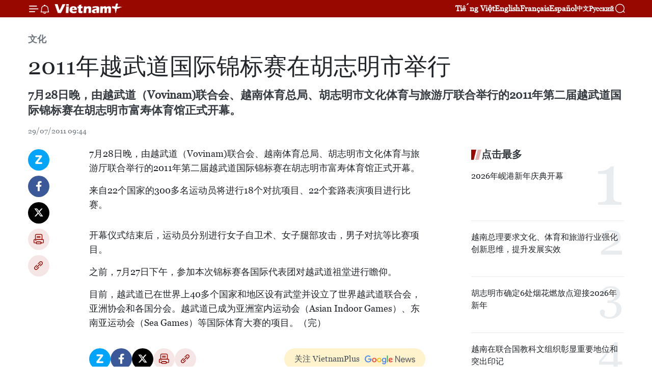

--- FILE ---
content_type: text/html;charset=utf-8
request_url: https://zh.vietnamplus.vn/article-post3131.vnp
body_size: 20989
content:
<!DOCTYPE html> <html lang="zh" class="cn"> <head> <title>2011年越武道国际锦标赛在胡志明市举行 | Vietnam+ (VietnamPlus)</title> <meta name="description" content="7月28日晚，由越武道（Vovinam)联合会、越南体育总局、胡志明市文化体育与旅游厅联合举行的2011年第二届越武道国际锦标赛在胡志明市富寿体育馆正式开幕。"/> <meta name="keywords" content=""/> <meta name="news_keywords" content=""/> <meta http-equiv="Content-Type" content="text/html; charset=utf-8" /> <meta http-equiv="X-UA-Compatible" content="IE=edge"/> <meta http-equiv="refresh" content="1800" /> <meta name="revisit-after" content="1 days" /> <meta name="viewport" content="width=device-width, initial-scale=1"> <meta http-equiv="content-language" content="vi" /> <meta name="format-detection" content="telephone=no"/> <meta name="format-detection" content="address=no"/> <meta name="apple-mobile-web-app-capable" content="yes"> <meta name="apple-mobile-web-app-status-bar-style" content="black"> <meta name="apple-mobile-web-app-title" content="Vietnam+ (VietnamPlus)"/> <meta name="referrer" content="no-referrer-when-downgrade"/> <link rel="shortcut icon" href="https://media.vietnamplus.vn/assets/web/styles/img/favicon.ico" type="image/x-icon" /> <link rel="preconnect" href="https://media.vietnamplus.vn"/> <link rel="dns-prefetch" href="https://media.vietnamplus.vn"/> <link rel="preconnect" href="//www.google-analytics.com" /> <link rel="preconnect" href="//www.googletagmanager.com" /> <link rel="preconnect" href="//stc.za.zaloapp.com" /> <link rel="preconnect" href="//fonts.googleapis.com" /> <link rel="preconnect" href="//pagead2.googlesyndication.com"/> <link rel="preconnect" href="//tpc.googlesyndication.com"/> <link rel="preconnect" href="//securepubads.g.doubleclick.net"/> <link rel="preconnect" href="//accounts.google.com"/> <link rel="preconnect" href="//adservice.google.com"/> <link rel="preconnect" href="//adservice.google.com.vn"/> <link rel="preconnect" href="//www.googletagservices.com"/> <link rel="preconnect" href="//partner.googleadservices.com"/> <link rel="preconnect" href="//tpc.googlesyndication.com"/> <link rel="preconnect" href="//za.zdn.vn"/> <link rel="preconnect" href="//sp.zalo.me"/> <link rel="preconnect" href="//connect.facebook.net"/> <link rel="preconnect" href="//www.facebook.com"/> <link rel="dns-prefetch" href="//www.google-analytics.com" /> <link rel="dns-prefetch" href="//www.googletagmanager.com" /> <link rel="dns-prefetch" href="//stc.za.zaloapp.com" /> <link rel="dns-prefetch" href="//fonts.googleapis.com" /> <link rel="dns-prefetch" href="//pagead2.googlesyndication.com"/> <link rel="dns-prefetch" href="//tpc.googlesyndication.com"/> <link rel="dns-prefetch" href="//securepubads.g.doubleclick.net"/> <link rel="dns-prefetch" href="//accounts.google.com"/> <link rel="dns-prefetch" href="//adservice.google.com"/> <link rel="dns-prefetch" href="//adservice.google.com.vn"/> <link rel="dns-prefetch" href="//www.googletagservices.com"/> <link rel="dns-prefetch" href="//partner.googleadservices.com"/> <link rel="dns-prefetch" href="//tpc.googlesyndication.com"/> <link rel="dns-prefetch" href="//za.zdn.vn"/> <link rel="dns-prefetch" href="//sp.zalo.me"/> <link rel="dns-prefetch" href="//connect.facebook.net"/> <link rel="dns-prefetch" href="//www.facebook.com"/> <link rel="dns-prefetch" href="//graph.facebook.com"/> <link rel="dns-prefetch" href="//static.xx.fbcdn.net"/> <link rel="dns-prefetch" href="//staticxx.facebook.com"/> <script> var cmsConfig = { domainDesktop: 'https://zh.vietnamplus.vn', domainMobile: 'https://zh.vietnamplus.vn', domainApi: 'https://zh-api.vietnamplus.vn', domainStatic: 'https://media.vietnamplus.vn', domainLog: 'https://zh-log.vietnamplus.vn', googleAnalytics: 'G\-6R6V6RSN83', siteId: 0, pageType: 1, objectId: 3131, adsZone: 365, allowAds: true, adsLazy: true, antiAdblock: true, }; if (window.location.protocol !== 'https:' && window.location.hostname.indexOf('vietnamplus.vn') !== -1) { window.location = 'https://' + window.location.hostname + window.location.pathname + window.location.hash; } var USER_AGENT=window.navigator&&(window.navigator.userAgent||window.navigator.vendor)||window.opera||"",IS_MOBILE=/Android|webOS|iPhone|iPod|BlackBerry|Windows Phone|IEMobile|Mobile Safari|Opera Mini/i.test(USER_AGENT),IS_REDIRECT=!1;function setCookie(e,o,i){var n=new Date,i=(n.setTime(n.getTime()+24*i*60*60*1e3),"expires="+n.toUTCString());document.cookie=e+"="+o+"; "+i+";path=/;"}function getCookie(e){var o=document.cookie.indexOf(e+"="),i=o+e.length+1;return!o&&e!==document.cookie.substring(0,e.length)||-1===o?null:(-1===(e=document.cookie.indexOf(";",i))&&(e=document.cookie.length),unescape(document.cookie.substring(i,e)))}IS_MOBILE&&getCookie("isDesktop")&&(setCookie("isDesktop",1,-1),window.location=window.location.pathname.replace(".amp", ".vnp")+window.location.search,IS_REDIRECT=!0); </script> <script> if(USER_AGENT && USER_AGENT.indexOf("facebot") <= 0 && USER_AGENT.indexOf("facebookexternalhit") <= 0) { var query = ''; var hash = ''; if (window.location.search) query = window.location.search; if (window.location.hash) hash = window.location.hash; var canonicalUrl = 'https://zh.vietnamplus.vn/article-post3131.vnp' + query + hash ; var curUrl = decodeURIComponent(window.location.href); if(!location.port && canonicalUrl.startsWith("http") && curUrl != canonicalUrl){ window.location.replace(canonicalUrl); } } </script> <meta property="fb:pages" content="120834779440" /> <meta property="fb:app_id" content="1960985707489919" /> <meta name="author" content="Vietnam+ (VietnamPlus)" /> <meta name="copyright" content="Copyright © 2026 by Vietnam+ (VietnamPlus)" /> <meta name="RATING" content="GENERAL" /> <meta name="GENERATOR" content="Vietnam+ (VietnamPlus)" /> <meta content="Vietnam+ (VietnamPlus)" itemprop="sourceOrganization" name="source"/> <meta content="news" itemprop="genre" name="medium"/> <meta name="robots" content="noarchive, max-image-preview:large, index, follow" /> <meta name="GOOGLEBOT" content="noarchive, max-image-preview:large, index, follow" /> <link rel="canonical" href="https://zh.vietnamplus.vn/article-post3131.vnp" /> <meta property="og:site_name" content="Vietnam+ (VietnamPlus)"/> <meta property="og:rich_attachment" content="true"/> <meta property="og:type" content="article"/> <meta property="og:url" content="https://zh.vietnamplus.vn/article-post3131.vnp"/> <meta property="og:image" content="https://mediazh.vietnamplus.vn/images/d64b6dba57756e92a2c312b3d69010b742a5a7f3fd8e824242e57aa899700dc4a4455d8465ddde39ee7177bf58d3218abc8fa8a11476a4006f6f846bbf6d9dd56088d2cb28356d19c6af834d7b6e746b/vovinam.jpg.webp"/> <meta property="og:image:width" content="1200"/> <meta property="og:image:height" content="630"/> <meta property="og:title" content="2011年越武道国际锦标赛在胡志明市举行"/> <meta property="og:description" content="7月28日晚，由越武道（Vovinam)联合会、越南体育总局、胡志明市文化体育与旅游厅联合举行的2011年第二届越武道国际锦标赛在胡志明市富寿体育馆正式开幕。"/> <meta name="twitter:card" value="summary"/> <meta name="twitter:url" content="https://zh.vietnamplus.vn/article-post3131.vnp"/> <meta name="twitter:title" content="2011年越武道国际锦标赛在胡志明市举行"/> <meta name="twitter:description" content="7月28日晚，由越武道（Vovinam)联合会、越南体育总局、胡志明市文化体育与旅游厅联合举行的2011年第二届越武道国际锦标赛在胡志明市富寿体育馆正式开幕。"/> <meta name="twitter:image" content="https://mediazh.vietnamplus.vn/images/d64b6dba57756e92a2c312b3d69010b742a5a7f3fd8e824242e57aa899700dc4a4455d8465ddde39ee7177bf58d3218abc8fa8a11476a4006f6f846bbf6d9dd56088d2cb28356d19c6af834d7b6e746b/vovinam.jpg.webp"/> <meta name="twitter:site" content="@Vietnam+ (VietnamPlus)"/> <meta name="twitter:creator" content="@Vietnam+ (VietnamPlus)"/> <meta property="article:publisher" content="https://www.facebook.com/VietnamPlus" /> <meta property="article:tag" content=""/> <meta property="article:section" content="文化" /> <meta property="article:published_time" content="2011-07-29T16:44:09+0700"/> <meta property="article:modified_time" content="2011-07-29T17:34:29+0700"/> <script type="application/ld+json"> { "@context": "http://schema.org", "@type": "Organization", "name": "Vietnam+ (VietnamPlus)", "url": "https://zh.vietnamplus.vn", "logo": "https://media.vietnamplus.vn/assets/web/styles/img/logo.png", "foundingDate": "2008", "founders": [ { "@type": "Person", "name": "Thông tấn xã Việt Nam (TTXVN)" } ], "address": [ { "@type": "PostalAddress", "streetAddress": "Số 05 Lý Thường Kiệt - Hà Nội - Việt Nam", "addressLocality": "Hà Nội City", "addressRegion": "Northeast", "postalCode": "100000", "addressCountry": "VNM" } ], "contactPoint": [ { "@type": "ContactPoint", "telephone": "+84-243-941-1349", "contactType": "customer service" }, { "@type": "ContactPoint", "telephone": "+84-243-941-1348", "contactType": "customer service" } ], "sameAs": [ "https://www.facebook.com/VietnamPlus", "https://www.tiktok.com/@vietnamplus", "https://twitter.com/vietnamplus", "https://www.youtube.com/c/BaoVietnamPlus" ] } </script> <script type="application/ld+json"> { "@context" : "https://schema.org", "@type" : "WebSite", "name": "Vietnam+ (VietnamPlus)", "url": "https://zh.vietnamplus.vn", "alternateName" : "Báo điện tử VIETNAMPLUS, Cơ quan của Thông tấn xã Việt Nam (TTXVN)", "potentialAction": { "@type": "SearchAction", "target": { "@type": "EntryPoint", "urlTemplate": "https://zh.vietnamplus.vn/search/?q={search_term_string}" }, "query-input": "required name=search_term_string" } } </script> <script type="application/ld+json"> { "@context":"http://schema.org", "@type":"BreadcrumbList", "itemListElement":[ { "@type":"ListItem", "position":1, "item":{ "@id":"https://zh.vietnamplus.vn/culture/", "name":"文化" } } ] } </script> <script type="application/ld+json"> { "@context": "http://schema.org", "@type": "NewsArticle", "mainEntityOfPage":{ "@type":"WebPage", "@id":"https://zh.vietnamplus.vn/article-post3131.vnp" }, "headline": "2011年越武道国际锦标赛在胡志明市举行", "description": "7月28日晚，由越武道（Vovinam)联合会、越南体育总局、胡志明市文化体育与旅游厅联合举行的2011年第二届越武道国际锦标赛在胡志明市富寿体育馆正式开幕。", "image": { "@type": "ImageObject", "url": "https://mediazh.vietnamplus.vn/images/d64b6dba57756e92a2c312b3d69010b742a5a7f3fd8e824242e57aa899700dc4a4455d8465ddde39ee7177bf58d3218abc8fa8a11476a4006f6f846bbf6d9dd56088d2cb28356d19c6af834d7b6e746b/vovinam.jpg.webp", "width" : 1200, "height" : 675 }, "datePublished": "2011-07-29T16:44:09+0700", "dateModified": "2011-07-29T17:34:29+0700", "author": { "@type": "Person", "name": "" }, "publisher": { "@type": "Organization", "name": "Vietnam+ (VietnamPlus)", "logo": { "@type": "ImageObject", "url": "https://media.vietnamplus.vn/assets/web/styles/img/logo.png" } } } </script> <link rel="preload" href="https://media.vietnamplus.vn/assets/web/styles/css/main.min-1.0.14.css" as="style"> <link rel="preload" href="https://media.vietnamplus.vn/assets/web/js/main.min-1.0.33.js" as="script"> <link rel="preload" href="https://media.vietnamplus.vn/assets/web/js/detail.min-1.0.15.js" as="script"> <link rel="preload" href="https://common.mcms.one/assets/styles/css/vietnamplus-1.0.0.css" as="style"> <link rel="stylesheet" href="https://common.mcms.one/assets/styles/css/vietnamplus-1.0.0.css"> <link id="cms-style" rel="stylesheet" href="https://media.vietnamplus.vn/assets/web/styles/css/main.min-1.0.14.css"> <script type="text/javascript"> var _metaOgUrl = 'https://zh.vietnamplus.vn/article-post3131.vnp'; var page_title = document.title; var tracked_url = window.location.pathname + window.location.search + window.location.hash; var cate_path = 'culture'; if (cate_path.length > 0) { tracked_url = "/" + cate_path + tracked_url; } </script> <script async="" src="https://www.googletagmanager.com/gtag/js?id=G-6R6V6RSN83"></script> <script> window.dataLayer = window.dataLayer || []; function gtag(){dataLayer.push(arguments);} gtag('js', new Date()); gtag('config', 'G-6R6V6RSN83', {page_path: tracked_url}); </script> <script>window.dataLayer = window.dataLayer || [];dataLayer.push({'pageCategory': '/culture'});</script> <script> window.dataLayer = window.dataLayer || []; dataLayer.push({ 'event': 'Pageview', 'articleId': '3131', 'articleTitle': '2011年越武道国际锦标赛在胡志明市举行', 'articleCategory': '文化', 'articleAlowAds': true, 'articleType': 'detail', 'articlePublishDate': '2011-07-29T16:44:09+0700', 'articleThumbnail': 'https://mediazh.vietnamplus.vn/images/d64b6dba57756e92a2c312b3d69010b742a5a7f3fd8e824242e57aa899700dc4a4455d8465ddde39ee7177bf58d3218abc8fa8a11476a4006f6f846bbf6d9dd56088d2cb28356d19c6af834d7b6e746b/vovinam.jpg.webp', 'articleShortUrl': 'https://zh.vietnamplus.vn/article-post3131.vnp', 'articleFullUrl': 'https://zh.vietnamplus.vn/article-post3131.vnp', }); </script> <script type='text/javascript'> gtag('event', 'article_page',{ 'articleId': '3131', 'articleTitle': '2011年越武道国际锦标赛在胡志明市举行', 'articleCategory': '文化', 'articleAlowAds': true, 'articleType': 'detail', 'articlePublishDate': '2011-07-29T16:44:09+0700', 'articleThumbnail': 'https://mediazh.vietnamplus.vn/images/d64b6dba57756e92a2c312b3d69010b742a5a7f3fd8e824242e57aa899700dc4a4455d8465ddde39ee7177bf58d3218abc8fa8a11476a4006f6f846bbf6d9dd56088d2cb28356d19c6af834d7b6e746b/vovinam.jpg.webp', 'articleShortUrl': 'https://zh.vietnamplus.vn/article-post3131.vnp', 'articleFullUrl': 'https://zh.vietnamplus.vn/article-post3131.vnp', }); </script> <script>(function(w,d,s,l,i){w[l]=w[l]||[];w[l].push({'gtm.start': new Date().getTime(),event:'gtm.js'});var f=d.getElementsByTagName(s)[0], j=d.createElement(s),dl=l!='dataLayer'?'&l='+l:'';j.async=true;j.src= 'https://www.googletagmanager.com/gtm.js?id='+i+dl;f.parentNode.insertBefore(j,f); })(window,document,'script','dataLayer','GTM-5WM58F3N');</script> <script type="text/javascript"> !function(){"use strict";function e(e){var t=!(arguments.length>1&&void 0!==arguments[1])||arguments[1],c=document.createElement("script");c.src=e,t?c.type="module":(c.async=!0,c.type="text/javascript",c.setAttribute("nomodule",""));var n=document.getElementsByTagName("script")[0];n.parentNode.insertBefore(c,n)}!function(t,c){!function(t,c,n){var a,o,r;n.accountId=c,null!==(a=t.marfeel)&&void 0!==a||(t.marfeel={}),null!==(o=(r=t.marfeel).cmd)&&void 0!==o||(r.cmd=[]),t.marfeel.config=n;var i="https://sdk.mrf.io/statics";e("".concat(i,"/marfeel-sdk.js?id=").concat(c),!0),e("".concat(i,"/marfeel-sdk.es5.js?id=").concat(c),!1)}(t,c,arguments.length>2&&void 0!==arguments[2]?arguments[2]:{})}(window,2272,{} )}(); </script> <script async src="https://sp.zalo.me/plugins/sdk.js"></script> </head> <body class="detail-page"> <div id="sdaWeb_SdaMasthead" class="rennab rennab-top" data-platform="1" data-position="Web_SdaMasthead"> </div> <header class=" site-header"> <div class="sticky"> <div class="container"> <i class="ic-menu"></i> <i class="ic-bell"></i> <div id="header-news" class="pick-news hidden" data-source="header-latest-news"></div> <a class="small-logo" href="/" title="Vietnam+ (VietnamPlus)">Vietnam+ (VietnamPlus)</a> <ul class="menu"> <li> <a href="https://www.vietnamplus.vn" title="Tiếng Việt" target="_blank">Tiếng Việt</a> </li> <li> <a href="https://en.vietnamplus.vn" title="English" target="_blank" rel="nofollow">English</a> </li> <li> <a href="https://fr.vietnamplus.vn" title="Français" target="_blank" rel="nofollow">Français</a> </li> <li> <a href="https://es.vietnamplus.vn" title="Español" target="_blank" rel="nofollow">Español</a> </li> <li> <a href="https://zh.vietnamplus.vn" title="中文" target="_blank" rel="nofollow">中文</a> </li> <li> <a href="https://ru.vietnamplus.vn" title="Русский" target="_blank" rel="nofollow">Русский</a> </li> </ul> <div class="search-wrapper"> <i class="ic-search"></i> <input type="text" class="search txtsearch" placeholder="关键词"> </div> </div> </div> </header> <div class="site-body"> <div id="sdaWeb_SdaBackground" class="rennab " data-platform="1" data-position="Web_SdaBackground"> </div> <div class="container"> <div class="breadcrumb breadcrumb-detail"> <h2 class="main"> <a href="https://zh.vietnamplus.vn/culture/" title="文化" class="active">文化</a> </h2> </div> <div id="sdaWeb_SdaTop" class="rennab " data-platform="1" data-position="Web_SdaTop"> </div> <div class="article"> <h1 class="article__title cms-title "> 2011年越武道国际锦标赛在胡志明市举行 </h1> <div class="article__sapo cms-desc"> 7月28日晚，由越武道（Vovinam)联合会、越南体育总局、胡志明市文化体育与旅游厅联合举行的2011年第二届越武道国际锦标赛在胡志明市富寿体育馆正式开幕。 </div> <div id="sdaWeb_SdaArticleAfterSapo" class="rennab " data-platform="1" data-position="Web_SdaArticleAfterSapo"> </div> <div class="article__meta"> <time class="time" datetime="2011-07-29T16:44:09+0700" data-time="1311932649" data-friendly="false">2011年07月29日星期五 16:44</time> <meta class="cms-date" itemprop="datePublished" content="2011-07-29T16:44:09+0700"> </div> <div class="col"> <div class="main-col content-col"> <div class="article__body zce-content-body cms-body" itemprop="articleBody"> <div class="social-pin sticky article__social"> <a href="javascript:void(0);" class="zl zalo-share-button" title="Zalo" data-href="https://zh.vietnamplus.vn/article-post3131.vnp" data-oaid="4486284411240520426" data-layout="1" data-color="blue" data-customize="true">Zalo</a> <a href="javascript:void(0);" class="item fb" data-href="https://zh.vietnamplus.vn/article-post3131.vnp" data-rel="facebook" title="Facebook">Facebook</a> <a href="javascript:void(0);" class="item tw" data-href="https://zh.vietnamplus.vn/article-post3131.vnp" data-rel="twitter" title="Twitter">Twitter</a> <a href="javascript:void(0);" class="bookmark sendbookmark hidden" onclick="ME.sendBookmark(this, 3131);" data-id="3131" title="收藏">收藏</a> <a href="javascript:void(0);" class="print sendprint" title="Print" data-href="/print-3131.html">打印</a> <a href="javascript:void(0);" class="item link" data-href="https://zh.vietnamplus.vn/article-post3131.vnp" data-rel="copy" title="Copy link">Copy link</a> </div> <p>7月28日晚，由越武道（Vovinam)联合会、越南体育总局、胡志明市文化体育与旅游厅联合举行的2011年第二届越武道国际锦标赛在胡志明市富寿体育馆正式开幕。</p>
<p>来自22个国家的300多名运动员将进行18个对抗项目、22个套路表演项目进行比赛。</p>
<div class="sda_middle"> <div id="sdaWeb_SdaArticleMiddle" class="rennab fyi" data-platform="1" data-position="Web_SdaArticleMiddle"> </div>
</div>
<p>开幕仪式结束后，运动员分别进行女子自卫术、女子腿部攻击，男子对抗等比赛项目。</p>
<p>之前，7月27日下午，参加本次锦标赛各国际代表团对越武道祖堂进行瞻仰。&nbsp; &nbsp;</p>
<p>目前，越武道已在世界上40多个国家和地区设有武堂并设立了世界越武道联合会，亚洲协会和各国分会。越武道已成为亚洲室内运动会（Asian Indoor Games）、东南亚运动会（Sea Games）等国际体育大赛的项目。（完）&nbsp;</p> <div id="sdaWeb_SdaArticleAfterBody" class="rennab " data-platform="1" data-position="Web_SdaArticleAfterBody"> </div> </div> <div id="sdaWeb_SdaArticleAfterTag" class="rennab " data-platform="1" data-position="Web_SdaArticleAfterTag"> </div> <div class="wrap-social"> <div class="social-pin article__social"> <a href="javascript:void(0);" class="zl zalo-share-button" title="Zalo" data-href="https://zh.vietnamplus.vn/article-post3131.vnp" data-oaid="4486284411240520426" data-layout="1" data-color="blue" data-customize="true">Zalo</a> <a href="javascript:void(0);" class="item fb" data-href="https://zh.vietnamplus.vn/article-post3131.vnp" data-rel="facebook" title="Facebook">Facebook</a> <a href="javascript:void(0);" class="item tw" data-href="https://zh.vietnamplus.vn/article-post3131.vnp" data-rel="twitter" title="Twitter">Twitter</a> <a href="javascript:void(0);" class="bookmark sendbookmark hidden" onclick="ME.sendBookmark(this, 3131);" data-id="3131" title="收藏">收藏</a> <a href="javascript:void(0);" class="print sendprint" title="Print" data-href="/print-3131.html">打印</a> <a href="javascript:void(0);" class="item link" data-href="https://zh.vietnamplus.vn/article-post3131.vnp" data-rel="copy" title="Copy link">Copy link</a> </div> <a href="https://news.google.com/publications/CAAqBwgKMN-18wowlLWFAw?hl=vi&gl=VN&ceid=VN%3Avi" class="google-news" target="_blank" title="Google News">关注 VietnamPlus</a> </div> <div id="sdaWeb_SdaArticleAfterBody1" class="rennab " data-platform="1" data-position="Web_SdaArticleAfterBody1"> </div> <div id="sdaWeb_SdaArticleAfterBody2" class="rennab " data-platform="1" data-position="Web_SdaArticleAfterBody2"> </div> <div class="timeline secondary"> <h3 class="box-heading"> <a href="https://zh.vietnamplus.vn/culture/" title="文化" class="title"> 更多 </a> </h3> <div class="box-content content-list" data-source="recommendation-365"> <article class="story" data-id="255475"> <figure class="story__thumb"> <a class="cms-link" href="https://zh.vietnamplus.vn/article-post255475.vnp" title="越共十四大：将顺化市建设成为国际特色文化旅游中心"> <img class="lazyload" src="[data-uri]" data-src="https://mediazh.vietnamplus.vn/images/[base64]/vna-potal-dai-hoi-dang-xiv-tiep-tuc-phien-thao-luan-tai-hoi-truong-ve-cac-van-kien-dai-hoi-8543955-1.jpg.webp" data-srcset="https://mediazh.vietnamplus.vn/images/[base64]/vna-potal-dai-hoi-dang-xiv-tiep-tuc-phien-thao-luan-tai-hoi-truong-ve-cac-van-kien-dai-hoi-8543955-1.jpg.webp 1x, https://mediazh.vietnamplus.vn/images/[base64]/vna-potal-dai-hoi-dang-xiv-tiep-tuc-phien-thao-luan-tai-hoi-truong-ve-cac-van-kien-dai-hoi-8543955-1.jpg.webp 2x" alt="顺化市委副书记阮志才。图自越通社"> <noscript><img src="https://mediazh.vietnamplus.vn/images/[base64]/vna-potal-dai-hoi-dang-xiv-tiep-tuc-phien-thao-luan-tai-hoi-truong-ve-cac-van-kien-dai-hoi-8543955-1.jpg.webp" srcset="https://mediazh.vietnamplus.vn/images/[base64]/vna-potal-dai-hoi-dang-xiv-tiep-tuc-phien-thao-luan-tai-hoi-truong-ve-cac-van-kien-dai-hoi-8543955-1.jpg.webp 1x, https://mediazh.vietnamplus.vn/images/[base64]/vna-potal-dai-hoi-dang-xiv-tiep-tuc-phien-thao-luan-tai-hoi-truong-ve-cac-van-kien-dai-hoi-8543955-1.jpg.webp 2x" alt="顺化市委副书记阮志才。图自越通社" class="image-fallback"></noscript> </a> </figure> <h2 class="story__heading" data-tracking="255475"> <a class=" cms-link" href="https://zh.vietnamplus.vn/article-post255475.vnp" title="越共十四大：将顺化市建设成为国际特色文化旅游中心"> 越共十四大：将顺化市建设成为国际特色文化旅游中心 </a> </h2> <time class="time" datetime="2026-01-21T21:02:53+0700" data-time="1769004173"> 21/01/2026 21:02 </time> <div class="story__summary story__shorten"> <p>顺化拥有超过七百年的形成与发展历史，是民族优秀文化价值汇聚之地，也是全国唯一拥有8项获联合国教科文组织认证的文化遗产的地方。</p> </div> </article> <article class="story" data-id="255411"> <figure class="story__thumb"> <a class="cms-link" href="https://zh.vietnamplus.vn/article-post255411.vnp" title="芽庄以传统春节文化空间吸引游客"> <img class="lazyload" src="[data-uri]" data-src="https://mediazh.vietnamplus.vn/images/[base64]/vna-potal-nha-trang-niu-chan-du-khach-bang-khong-gian-tet-co-truyen-8541388.jpg.webp" data-srcset="https://mediazh.vietnamplus.vn/images/[base64]/vna-potal-nha-trang-niu-chan-du-khach-bang-khong-gian-tet-co-truyen-8541388.jpg.webp 1x, https://mediazh.vietnamplus.vn/images/[base64]/vna-potal-nha-trang-niu-chan-du-khach-bang-khong-gian-tet-co-truyen-8541388.jpg.webp 2x" alt="艺人现场表演捏制面塑（ tò he），服务当地居民和游客。 图片来源：越通社"> <noscript><img src="https://mediazh.vietnamplus.vn/images/[base64]/vna-potal-nha-trang-niu-chan-du-khach-bang-khong-gian-tet-co-truyen-8541388.jpg.webp" srcset="https://mediazh.vietnamplus.vn/images/[base64]/vna-potal-nha-trang-niu-chan-du-khach-bang-khong-gian-tet-co-truyen-8541388.jpg.webp 1x, https://mediazh.vietnamplus.vn/images/[base64]/vna-potal-nha-trang-niu-chan-du-khach-bang-khong-gian-tet-co-truyen-8541388.jpg.webp 2x" alt="艺人现场表演捏制面塑（ tò he），服务当地居民和游客。 图片来源：越通社" class="image-fallback"></noscript> </a> </figure> <h2 class="story__heading" data-tracking="255411"> <a class=" cms-link" href="https://zh.vietnamplus.vn/article-post255411.vnp" title="芽庄以传统春节文化空间吸引游客"> 芽庄以传统春节文化空间吸引游客 </a> </h2> <time class="time" datetime="2026-01-20T20:34:40+0700" data-time="1768916080"> 20/01/2026 20:34 </time> <div class="story__summary story__shorten"> <p>在昔日手工艺村举行、为期45天的“昔日春节”活动自1月18日正式开幕。该活动再现了多代越南人熟悉的传统春节空间。</p> </div> </article> <article class="story" data-id="255397"> <figure class="story__thumb"> <a class="cms-link" href="https://zh.vietnamplus.vn/article-post255397.vnp" title="《日新桃花—红河春色》节庆：推崇京城著名手工艺村价值"> <img class="lazyload" src="[data-uri]" data-src="https://mediazh.vietnamplus.vn/images/114c11e0af5e0a56e0a6008cc6bedb3e3ce750e3f25792ce2144eafa7e1d3bcb5c08b25289e472204298ae90c978c313/dao-19126.jpg.webp" data-srcset="https://mediazh.vietnamplus.vn/images/114c11e0af5e0a56e0a6008cc6bedb3e3ce750e3f25792ce2144eafa7e1d3bcb5c08b25289e472204298ae90c978c313/dao-19126.jpg.webp 1x, https://mediazh.vietnamplus.vn/images/a4f0c11fa1d98837852af5191533b51b3ce750e3f25792ce2144eafa7e1d3bcb5c08b25289e472204298ae90c978c313/dao-19126.jpg.webp 2x" alt="出席“日新桃花—红河春色”活动开幕式的代表们欣赏日新桃花种植村艺人制作的艺术桃花作品。图自越通社"> <noscript><img src="https://mediazh.vietnamplus.vn/images/114c11e0af5e0a56e0a6008cc6bedb3e3ce750e3f25792ce2144eafa7e1d3bcb5c08b25289e472204298ae90c978c313/dao-19126.jpg.webp" srcset="https://mediazh.vietnamplus.vn/images/114c11e0af5e0a56e0a6008cc6bedb3e3ce750e3f25792ce2144eafa7e1d3bcb5c08b25289e472204298ae90c978c313/dao-19126.jpg.webp 1x, https://mediazh.vietnamplus.vn/images/a4f0c11fa1d98837852af5191533b51b3ce750e3f25792ce2144eafa7e1d3bcb5c08b25289e472204298ae90c978c313/dao-19126.jpg.webp 2x" alt="出席“日新桃花—红河春色”活动开幕式的代表们欣赏日新桃花种植村艺人制作的艺术桃花作品。图自越通社" class="image-fallback"></noscript> </a> </figure> <h2 class="story__heading" data-tracking="255397"> <a class=" cms-link" href="https://zh.vietnamplus.vn/article-post255397.vnp" title="《日新桃花—红河春色》节庆：推崇京城著名手工艺村价值"> 《日新桃花—红河春色》节庆：推崇京城著名手工艺村价值 </a> </h2> <time class="time" datetime="2026-01-20T16:32:07+0700" data-time="1768901527"> 20/01/2026 16:32 </time> <div class="story__summary story__shorten"> <p>1月19日下午，在河内市红河坊俊越花园，红河坊人民委员会与日新传统桃花工艺村协会联合举办了2026年“日新桃花—红河春色”活动开幕式。该活动旨在推崇传统桃花手工艺价值，推介迎接2026年春节的艺术桃花作品。</p> </div> </article> <article class="story" data-id="255300"> <figure class="story__thumb"> <a class="cms-link" href="https://zh.vietnamplus.vn/article-post255300.vnp" title="2026年“绿粽子·帮助困难群众过好年”活动举办在即"> <img class="lazyload" src="[data-uri]" data-src="https://mediazh.vietnamplus.vn/images/[base64]/hon-1000-banh-chung-xanh-cung-nguoi-ngheo-an-tet-canh-ty-2020-8-1579071826948397349532-1706063425481-17060634269071819614416-1768629584669937541950.jpg.webp" data-srcset="https://mediazh.vietnamplus.vn/images/[base64]/hon-1000-banh-chung-xanh-cung-nguoi-ngheo-an-tet-canh-ty-2020-8-1579071826948397349532-1706063425481-17060634269071819614416-1768629584669937541950.jpg.webp 1x, https://mediazh.vietnamplus.vn/images/[base64]/hon-1000-banh-chung-xanh-cung-nguoi-ngheo-an-tet-canh-ty-2020-8-1579071826948397349532-1706063425481-17060634269071819614416-1768629584669937541950.jpg.webp 2x" alt="2026年“绿粽子·帮助困难群众过好年”活动将于2月8日（即乙巳年腊月二十一）在越南各民族文化旅游村举行。图自越通社"> <noscript><img src="https://mediazh.vietnamplus.vn/images/[base64]/hon-1000-banh-chung-xanh-cung-nguoi-ngheo-an-tet-canh-ty-2020-8-1579071826948397349532-1706063425481-17060634269071819614416-1768629584669937541950.jpg.webp" srcset="https://mediazh.vietnamplus.vn/images/[base64]/hon-1000-banh-chung-xanh-cung-nguoi-ngheo-an-tet-canh-ty-2020-8-1579071826948397349532-1706063425481-17060634269071819614416-1768629584669937541950.jpg.webp 1x, https://mediazh.vietnamplus.vn/images/[base64]/hon-1000-banh-chung-xanh-cung-nguoi-ngheo-an-tet-canh-ty-2020-8-1579071826948397349532-1706063425481-17060634269071819614416-1768629584669937541950.jpg.webp 2x" alt="2026年“绿粽子·帮助困难群众过好年”活动将于2月8日（即乙巳年腊月二十一）在越南各民族文化旅游村举行。图自越通社" class="image-fallback"></noscript> </a> </figure> <h2 class="story__heading" data-tracking="255300"> <a class=" cms-link" href="https://zh.vietnamplus.vn/article-post255300.vnp" title="2026年“绿粽子·帮助困难群众过好年”活动举办在即"> 2026年“绿粽子·帮助困难群众过好年”活动举办在即 </a> </h2> <time class="time" datetime="2026-01-19T09:13:00+0700" data-time="1768788780"> 19/01/2026 09:13 </time> <div class="story__summary story__shorten"> <p>越南文化体育与旅游部越南各民族文化局1月17日消息称，2026年“绿粽子·帮助困难群众过好年”活动将于2月8日（即乙巳年腊月二十一）在越南各民族文化旅游村举行。这是庆党迎春的系列活动之一。</p> </div> </article> <article class="story" data-id="255290"> <figure class="story__thumb"> <a class="cms-link" href="https://zh.vietnamplus.vn/article-post255290.vnp" title="越共十四大：2026年&#34;越南春节-古街年味&#34;亮相河内古街区"> <img class="lazyload" src="[data-uri]" data-src="https://mediazh.vietnamplus.vn/images/[base64]/vna-potal-lan-toa-cac-gia-tri-van-hoa-truyen-thong-qua-tet-viet-tet-pho-2026-8535510.jpg.webp" data-srcset="https://mediazh.vietnamplus.vn/images/[base64]/vna-potal-lan-toa-cac-gia-tri-van-hoa-truyen-thong-qua-tet-viet-tet-pho-2026-8535510.jpg.webp 1x, https://mediazh.vietnamplus.vn/images/[base64]/vna-potal-lan-toa-cac-gia-tri-van-hoa-truyen-thong-qua-tet-viet-tet-pho-2026-8535510.jpg.webp 2x" alt="在2026年&#34;越南春节-古街年味&#34;活动框架下，银行（Hàng Bạc）街22号遗迹空间首次被选作再现越南北部平原春节及春节集市场景的空间。图自越通社"> <noscript><img src="https://mediazh.vietnamplus.vn/images/[base64]/vna-potal-lan-toa-cac-gia-tri-van-hoa-truyen-thong-qua-tet-viet-tet-pho-2026-8535510.jpg.webp" srcset="https://mediazh.vietnamplus.vn/images/[base64]/vna-potal-lan-toa-cac-gia-tri-van-hoa-truyen-thong-qua-tet-viet-tet-pho-2026-8535510.jpg.webp 1x, https://mediazh.vietnamplus.vn/images/[base64]/vna-potal-lan-toa-cac-gia-tri-van-hoa-truyen-thong-qua-tet-viet-tet-pho-2026-8535510.jpg.webp 2x" alt="在2026年&#34;越南春节-古街年味&#34;活动框架下，银行（Hàng Bạc）街22号遗迹空间首次被选作再现越南北部平原春节及春节集市场景的空间。图自越通社" class="image-fallback"></noscript> </a> </figure> <h2 class="story__heading" data-tracking="255290"> <a class=" cms-link" href="https://zh.vietnamplus.vn/article-post255290.vnp" title="越共十四大：2026年&#34;越南春节-古街年味&#34;亮相河内古街区"> 越共十四大：2026年"越南春节-古街年味"亮相河内古街区 </a> </h2> <time class="time" datetime="2026-01-18T17:55:16+0700" data-time="1768733716"> 18/01/2026 17:55 </time> <div class="story__summary story__shorten"> <p>值此2026年新春之际，2026年"越南春节-古街年味"活动于1月17日在河内古街区遗产空间开幕，再现、守护和传播传统春节文化价值。这也是庆祝越南共产党第十四次全国代表大会召开的活动之一。</p> </div> </article> <div id="sdaWeb_SdaNative1" class="rennab " data-platform="1" data-position="Web_SdaNative1"> </div> <article class="story" data-id="255271"> <figure class="story__thumb"> <a class="cms-link" href="https://zh.vietnamplus.vn/article-post255271.vnp" title="赋予占族文化遗产新的生命力"> <img class="lazyload" src="[data-uri]" data-src="https://mediazh.vietnamplus.vn/images/767632203501e16ddbb4a70747b2e3cd075b5513653bcbd3fd23cde8fc6014f37fb494824145325ebc476830e668f6a2809855691508213818d461d698ef1937/dan-toc-cham.jpg.webp" data-srcset="https://mediazh.vietnamplus.vn/images/767632203501e16ddbb4a70747b2e3cd075b5513653bcbd3fd23cde8fc6014f37fb494824145325ebc476830e668f6a2809855691508213818d461d698ef1937/dan-toc-cham.jpg.webp 1x, https://mediazh.vietnamplus.vn/images/3b3217d8d2ab70855329ef876287329f075b5513653bcbd3fd23cde8fc6014f37fb494824145325ebc476830e668f6a2809855691508213818d461d698ef1937/dan-toc-cham.jpg.webp 2x" alt="国家级文物和莱碑在庆和省博物馆展出。图自越通社"> <noscript><img src="https://mediazh.vietnamplus.vn/images/767632203501e16ddbb4a70747b2e3cd075b5513653bcbd3fd23cde8fc6014f37fb494824145325ebc476830e668f6a2809855691508213818d461d698ef1937/dan-toc-cham.jpg.webp" srcset="https://mediazh.vietnamplus.vn/images/767632203501e16ddbb4a70747b2e3cd075b5513653bcbd3fd23cde8fc6014f37fb494824145325ebc476830e668f6a2809855691508213818d461d698ef1937/dan-toc-cham.jpg.webp 1x, https://mediazh.vietnamplus.vn/images/3b3217d8d2ab70855329ef876287329f075b5513653bcbd3fd23cde8fc6014f37fb494824145325ebc476830e668f6a2809855691508213818d461d698ef1937/dan-toc-cham.jpg.webp 2x" alt="国家级文物和莱碑在庆和省博物馆展出。图自越通社" class="image-fallback"></noscript> </a> </figure> <h2 class="story__heading" data-tracking="255271"> <a class=" cms-link" href="https://zh.vietnamplus.vn/article-post255271.vnp" title="赋予占族文化遗产新的生命力"> 赋予占族文化遗产新的生命力 </a> </h2> <time class="time" datetime="2026-01-18T11:55:00+0700" data-time="1768712100"> 18/01/2026 11:55 </time> <div class="story__summary story__shorten"> <p>凭借塔寺建筑群、节庆活动、传统手工艺村以及丰富的物质与非物质文化遗产，庆和省的占族文化不仅是悠久的历史文化印记，更在保护传承中与旅游发展和社区生计相结合，为占族文化遗产在当代生活中注入新活力。</p> </div> </article> <article class="story" data-id="255221"> <figure class="story__thumb"> <a class="cms-link" href="https://zh.vietnamplus.vn/article-post255221.vnp" title="激发文旅经济活力"> <img class="lazyload" src="[data-uri]" data-src="https://mediazh.vietnamplus.vn/images/92ec8721cc89765ba8c7de939331951d57b06da11f102cef94a60721ed563ba5b1b769b00705a00083d2ccdcf05ee4fd/image.jpg.webp" data-srcset="https://mediazh.vietnamplus.vn/images/92ec8721cc89765ba8c7de939331951d57b06da11f102cef94a60721ed563ba5b1b769b00705a00083d2ccdcf05ee4fd/image.jpg.webp 1x, https://mediazh.vietnamplus.vn/images/3d2649baf53d1acbad67c7cdb2efd84f57b06da11f102cef94a60721ed563ba5b1b769b00705a00083d2ccdcf05ee4fd/image.jpg.webp 2x" alt="游客体验文庙-国子监夜游之旅。图自人民报"> <noscript><img src="https://mediazh.vietnamplus.vn/images/92ec8721cc89765ba8c7de939331951d57b06da11f102cef94a60721ed563ba5b1b769b00705a00083d2ccdcf05ee4fd/image.jpg.webp" srcset="https://mediazh.vietnamplus.vn/images/92ec8721cc89765ba8c7de939331951d57b06da11f102cef94a60721ed563ba5b1b769b00705a00083d2ccdcf05ee4fd/image.jpg.webp 1x, https://mediazh.vietnamplus.vn/images/3d2649baf53d1acbad67c7cdb2efd84f57b06da11f102cef94a60721ed563ba5b1b769b00705a00083d2ccdcf05ee4fd/image.jpg.webp 2x" alt="游客体验文庙-国子监夜游之旅。图自人民报" class="image-fallback"></noscript> </a> </figure> <h2 class="story__heading" data-tracking="255221"> <a class=" cms-link" href="https://zh.vietnamplus.vn/article-post255221.vnp" title="激发文旅经济活力"> 激发文旅经济活力 </a> </h2> <time class="time" datetime="2026-01-18T10:00:00+0700" data-time="1768705200"> 18/01/2026 10:00 </time> <div class="story__summary story__shorten"> <p>从遗产资源中，许多地方已开发和发展文化旅游、服务业和创意产业，带来了经济利益。遗产正转化为活跃的发展资源，推动可持续增长。</p> </div> </article> <article class="story" data-id="255258"> <figure class="story__thumb"> <a class="cms-link" href="https://zh.vietnamplus.vn/article-post255258.vnp" title="越共十四大：把文化摆在国家发展战略中的应有位置"> <img class="lazyload" src="[data-uri]" data-src="https://mediazh.vietnamplus.vn/images/[base64]/vna-potal-giu-hon-then-lan-toa-ban-sac-van-hoa-kinh-bac-8532541.jpg.webp" data-srcset="https://mediazh.vietnamplus.vn/images/[base64]/vna-potal-giu-hon-then-lan-toa-ban-sac-van-hoa-kinh-bac-8532541.jpg.webp 1x, https://mediazh.vietnamplus.vn/images/[base64]/vna-potal-giu-hon-then-lan-toa-ban-sac-van-hoa-kinh-bac-8532541.jpg.webp 2x" alt="北宁省天曲俱乐部。图自越通社"> <noscript><img src="https://mediazh.vietnamplus.vn/images/[base64]/vna-potal-giu-hon-then-lan-toa-ban-sac-van-hoa-kinh-bac-8532541.jpg.webp" srcset="https://mediazh.vietnamplus.vn/images/[base64]/vna-potal-giu-hon-then-lan-toa-ban-sac-van-hoa-kinh-bac-8532541.jpg.webp 1x, https://mediazh.vietnamplus.vn/images/[base64]/vna-potal-giu-hon-then-lan-toa-ban-sac-van-hoa-kinh-bac-8532541.jpg.webp 2x" alt="北宁省天曲俱乐部。图自越通社" class="image-fallback"></noscript> </a> </figure> <h2 class="story__heading" data-tracking="255258"> <a class=" cms-link" href="https://zh.vietnamplus.vn/article-post255258.vnp" title="越共十四大：把文化摆在国家发展战略中的应有位置"> 越共十四大：把文化摆在国家发展战略中的应有位置 </a> </h2> <time class="time" datetime="2026-01-17T16:56:17+0700" data-time="1768643777"> 17/01/2026 16:56 </time> <div class="story__summary story__shorten"> <p>越南共产党第十四次全国代表大会将继续强调文化在国家发展战略中的重要地位，把文化视为社会精神基础、可持续发展的内生动力和国家软实力的重要支柱。</p> </div> </article> <article class="story" data-id="255256"> <figure class="story__thumb"> <a class="cms-link" href="https://zh.vietnamplus.vn/article-post255256.vnp" title="越共十四大：激发民族自豪感 巩固人民对党的信心"> <img class="lazyload" src="[data-uri]" data-src="https://mediazh.vietnamplus.vn/images/[base64]/vna-potal-chuong-trinh-hoa-nhac-chinh-luan-nghe-thuat-dac-biet-mai-mai-niem-tin-theo-dang-8534962.jpg.webp" data-srcset="https://mediazh.vietnamplus.vn/images/[base64]/vna-potal-chuong-trinh-hoa-nhac-chinh-luan-nghe-thuat-dac-biet-mai-mai-niem-tin-theo-dang-8534962.jpg.webp 1x, https://mediazh.vietnamplus.vn/images/[base64]/vna-potal-chuong-trinh-hoa-nhac-chinh-luan-nghe-thuat-dac-biet-mai-mai-niem-tin-theo-dang-8534962.jpg.webp 2x" alt="《坚定信念永远跟党走》特别政论艺术音乐会上的一个节目。 图片来源：越通社"> <noscript><img src="https://mediazh.vietnamplus.vn/images/[base64]/vna-potal-chuong-trinh-hoa-nhac-chinh-luan-nghe-thuat-dac-biet-mai-mai-niem-tin-theo-dang-8534962.jpg.webp" srcset="https://mediazh.vietnamplus.vn/images/[base64]/vna-potal-chuong-trinh-hoa-nhac-chinh-luan-nghe-thuat-dac-biet-mai-mai-niem-tin-theo-dang-8534962.jpg.webp 1x, https://mediazh.vietnamplus.vn/images/[base64]/vna-potal-chuong-trinh-hoa-nhac-chinh-luan-nghe-thuat-dac-biet-mai-mai-niem-tin-theo-dang-8534962.jpg.webp 2x" alt="《坚定信念永远跟党走》特别政论艺术音乐会上的一个节目。 图片来源：越通社" class="image-fallback"></noscript> </a> </figure> <h2 class="story__heading" data-tracking="255256"> <a class=" cms-link" href="https://zh.vietnamplus.vn/article-post255256.vnp" title="越共十四大：激发民族自豪感 巩固人民对党的信心"> 越共十四大：激发民族自豪感 巩固人民对党的信心 </a> </h2> <time class="time" datetime="2026-01-17T15:42:12+0700" data-time="1768639332"> 17/01/2026 15:42 </time> <div class="story__summary story__shorten"> <p>2026年第二十届《坚定信念永远跟党走》特别政论艺术音乐会昨晚在首都河内剑湖歌剧院隆重举行。</p> </div> </article> <article class="story" data-id="255250"> <figure class="story__thumb"> <a class="cms-link" href="https://zh.vietnamplus.vn/article-post255250.vnp" title="得乐省：做好埃地族同胞长屋保护弘扬与社区旅游发展两手抓"> <img class="lazyload" src="[data-uri]" data-src="https://mediazh.vietnamplus.vn/images/0d52f41f58cca3e115d3bd58062ca06c3bfcf246eb4ce74a721dc941401dd3944d2b5cc83edbcd696fc8e8b5c4b2375c/nha-dai-1.jpg.webp" data-srcset="https://mediazh.vietnamplus.vn/images/0d52f41f58cca3e115d3bd58062ca06c3bfcf246eb4ce74a721dc941401dd3944d2b5cc83edbcd696fc8e8b5c4b2375c/nha-dai-1.jpg.webp 1x, https://mediazh.vietnamplus.vn/images/da1c6aa42c738a549885eb571485a05d3bfcf246eb4ce74a721dc941401dd3944d2b5cc83edbcd696fc8e8b5c4b2375c/nha-dai-1.jpg.webp 2x" alt="埃地族同胞长屋。图自越通社"> <noscript><img src="https://mediazh.vietnamplus.vn/images/0d52f41f58cca3e115d3bd58062ca06c3bfcf246eb4ce74a721dc941401dd3944d2b5cc83edbcd696fc8e8b5c4b2375c/nha-dai-1.jpg.webp" srcset="https://mediazh.vietnamplus.vn/images/0d52f41f58cca3e115d3bd58062ca06c3bfcf246eb4ce74a721dc941401dd3944d2b5cc83edbcd696fc8e8b5c4b2375c/nha-dai-1.jpg.webp 1x, https://mediazh.vietnamplus.vn/images/da1c6aa42c738a549885eb571485a05d3bfcf246eb4ce74a721dc941401dd3944d2b5cc83edbcd696fc8e8b5c4b2375c/nha-dai-1.jpg.webp 2x" alt="埃地族同胞长屋。图自越通社" class="image-fallback"></noscript> </a> </figure> <h2 class="story__heading" data-tracking="255250"> <a class=" cms-link" href="https://zh.vietnamplus.vn/article-post255250.vnp" title="得乐省：做好埃地族同胞长屋保护弘扬与社区旅游发展两手抓"> 得乐省：做好埃地族同胞长屋保护弘扬与社区旅游发展两手抓 </a> </h2> <time class="time" datetime="2026-01-17T12:07:48+0700" data-time="1768626468"> 17/01/2026 12:07 </time> <div class="story__summary story__shorten"> <p>得乐高原上埃地族长屋早已超越了单纯的生活空间价值，成为独特的建筑象征，是母系文化精华和紧密社区精神的承载之地。如今，城镇化与一体化进程使传统长屋的保护工作面临诸多挑战，但同时也为发挥价值，尤其是社区旅游发展敞开机会大门。这被视为持久的方向，让长屋“与时间共存”，并为当地民众创造生计。</p> </div> </article> <article class="story" data-id="255225"> <figure class="story__thumb"> <a class="cms-link" href="https://zh.vietnamplus.vn/article-post255225.vnp" title="电影《红雨》荣获2025年金风筝奖"> <img class="lazyload" src="[data-uri]" data-src="https://mediazh.vietnamplus.vn/images/92ec8721cc89765ba8c7de939331951db71771e869ddc5a6861622af5f30310a9a67e34f9846a44cadd5fefce0c82a31/mua-do-2.png.webp" data-srcset="https://mediazh.vietnamplus.vn/images/92ec8721cc89765ba8c7de939331951db71771e869ddc5a6861622af5f30310a9a67e34f9846a44cadd5fefce0c82a31/mua-do-2.png.webp 1x, https://mediazh.vietnamplus.vn/images/3d2649baf53d1acbad67c7cdb2efd84fb71771e869ddc5a6861622af5f30310a9a67e34f9846a44cadd5fefce0c82a31/mua-do-2.png.webp 2x" alt="电影《红雨》荣获2025年金风筝奖。图自人民军队报"> <noscript><img src="https://mediazh.vietnamplus.vn/images/92ec8721cc89765ba8c7de939331951db71771e869ddc5a6861622af5f30310a9a67e34f9846a44cadd5fefce0c82a31/mua-do-2.png.webp" srcset="https://mediazh.vietnamplus.vn/images/92ec8721cc89765ba8c7de939331951db71771e869ddc5a6861622af5f30310a9a67e34f9846a44cadd5fefce0c82a31/mua-do-2.png.webp 1x, https://mediazh.vietnamplus.vn/images/3d2649baf53d1acbad67c7cdb2efd84fb71771e869ddc5a6861622af5f30310a9a67e34f9846a44cadd5fefce0c82a31/mua-do-2.png.webp 2x" alt="电影《红雨》荣获2025年金风筝奖。图自人民军队报" class="image-fallback"></noscript> </a> </figure> <h2 class="story__heading" data-tracking="255225"> <a class=" cms-link" href="https://zh.vietnamplus.vn/article-post255225.vnp" title="电影《红雨》荣获2025年金风筝奖"> 电影《红雨》荣获2025年金风筝奖 </a> </h2> <time class="time" datetime="2026-01-16T16:55:17+0700" data-time="1768557317"> 16/01/2026 16:55 </time> <div class="story__summary story__shorten"> <p>1月15日晚，在河内大南影院，越南电影协会举办了2025年金风筝奖颁奖典礼，吸引众多艺人和演员等代表出席了活动。</p> </div> </article> <article class="story" data-id="255210"> <figure class="story__thumb"> <a class="cms-link" href="https://zh.vietnamplus.vn/article-post255210.vnp" title="越共十四大：推动越南文化价值走向世界"> <img class="lazyload" src="[data-uri]" data-src="https://mediazh.vietnamplus.vn/images/6ca074f0efd2ebae00b1cc4e3642719336496f2f152bf2c61644b353fb0556f57e2802c5e2e1f8647289489e6d184fd2a0942a9a568fc9b0ca3257ded2e32d14/le-y-linh-160126.jpg.webp" data-srcset="https://mediazh.vietnamplus.vn/images/6ca074f0efd2ebae00b1cc4e3642719336496f2f152bf2c61644b353fb0556f57e2802c5e2e1f8647289489e6d184fd2a0942a9a568fc9b0ca3257ded2e32d14/le-y-linh-160126.jpg.webp 1x, https://mediazh.vietnamplus.vn/images/f3effa3496b3f263aaf49d27349f2ae336496f2f152bf2c61644b353fb0556f57e2802c5e2e1f8647289489e6d184fd2a0942a9a568fc9b0ca3257ded2e32d14/le-y-linh-160126.jpg.webp 2x" alt="旅居法国的音乐研究学者黎依玲 图自越通社"> <noscript><img src="https://mediazh.vietnamplus.vn/images/6ca074f0efd2ebae00b1cc4e3642719336496f2f152bf2c61644b353fb0556f57e2802c5e2e1f8647289489e6d184fd2a0942a9a568fc9b0ca3257ded2e32d14/le-y-linh-160126.jpg.webp" srcset="https://mediazh.vietnamplus.vn/images/6ca074f0efd2ebae00b1cc4e3642719336496f2f152bf2c61644b353fb0556f57e2802c5e2e1f8647289489e6d184fd2a0942a9a568fc9b0ca3257ded2e32d14/le-y-linh-160126.jpg.webp 1x, https://mediazh.vietnamplus.vn/images/f3effa3496b3f263aaf49d27349f2ae336496f2f152bf2c61644b353fb0556f57e2802c5e2e1f8647289489e6d184fd2a0942a9a568fc9b0ca3257ded2e32d14/le-y-linh-160126.jpg.webp 2x" alt="旅居法国的音乐研究学者黎依玲 图自越通社" class="image-fallback"></noscript> </a> </figure> <h2 class="story__heading" data-tracking="255210"> <a class=" cms-link" href="https://zh.vietnamplus.vn/article-post255210.vnp" title="越共十四大：推动越南文化价值走向世界"> 越共十四大：推动越南文化价值走向世界 </a> </h2> <time class="time" datetime="2026-01-16T15:01:28+0700" data-time="1768550488"> 16/01/2026 15:01 </time> <div class="story__summary story__shorten"> <p>越南共产党第十四次全国代表大会将于1月19日至25日举行。大会被寄予厚望，将继续强调文化作为社会精神支柱的重要地位，明确文化是可持续发展的内生动力，也是在深度国际融入背景下国家软实力的重要支柱。</p> </div> </article> <article class="story" data-id="255208"> <figure class="story__thumb"> <a class="cms-link" href="https://zh.vietnamplus.vn/article-post255208.vnp" title="短纪录片电影节“Viet Culture in Motion”启动"> <img class="lazyload" src="[data-uri]" data-src="https://mediazh.vietnamplus.vn/images/6ca074f0efd2ebae00b1cc4e364271935e0653457cdb72a8387dac236cb3e869775202f079eafaf1f6f7bcfcac4550b8328229f09e93b415a6cb5a6f70e30c92/viet-culture-in-motion.jpg.webp" data-srcset="https://mediazh.vietnamplus.vn/images/6ca074f0efd2ebae00b1cc4e364271935e0653457cdb72a8387dac236cb3e869775202f079eafaf1f6f7bcfcac4550b8328229f09e93b415a6cb5a6f70e30c92/viet-culture-in-motion.jpg.webp 1x, https://mediazh.vietnamplus.vn/images/f3effa3496b3f263aaf49d27349f2ae35e0653457cdb72a8387dac236cb3e869775202f079eafaf1f6f7bcfcac4550b8328229f09e93b415a6cb5a6f70e30c92/viet-culture-in-motion.jpg.webp 2x" alt="国际短纪录片电影节“越南文化动态”在多国同步启动 图自越通社"> <noscript><img src="https://mediazh.vietnamplus.vn/images/6ca074f0efd2ebae00b1cc4e364271935e0653457cdb72a8387dac236cb3e869775202f079eafaf1f6f7bcfcac4550b8328229f09e93b415a6cb5a6f70e30c92/viet-culture-in-motion.jpg.webp" srcset="https://mediazh.vietnamplus.vn/images/6ca074f0efd2ebae00b1cc4e364271935e0653457cdb72a8387dac236cb3e869775202f079eafaf1f6f7bcfcac4550b8328229f09e93b415a6cb5a6f70e30c92/viet-culture-in-motion.jpg.webp 1x, https://mediazh.vietnamplus.vn/images/f3effa3496b3f263aaf49d27349f2ae35e0653457cdb72a8387dac236cb3e869775202f079eafaf1f6f7bcfcac4550b8328229f09e93b415a6cb5a6f70e30c92/viet-culture-in-motion.jpg.webp 2x" alt="国际短纪录片电影节“越南文化动态”在多国同步启动 图自越通社" class="image-fallback"></noscript> </a> </figure> <h2 class="story__heading" data-tracking="255208"> <a class=" cms-link" href="https://zh.vietnamplus.vn/article-post255208.vnp" title="短纪录片电影节“Viet Culture in Motion”启动"> 短纪录片电影节“Viet Culture in Motion”启动 </a> </h2> <time class="time" datetime="2026-01-16T14:39:00+0700" data-time="1768549140"> 16/01/2026 14:39 </time> <div class="story__summary story__shorten"> <p>据越通社驻巴黎记者报道，1月16日，国际短纪录片电影节“Viet Culture in Motion（越南文化动态）”将在越南及多个国家同步启动。这是全球首个专注于越南文化主题的文化—电影盛会，影片将陆续在法国、捷克和比利时三个欧洲国家展映。</p> </div> </article> <article class="story" data-id="255171"> <figure class="story__thumb"> <a class="cms-link" href="https://zh.vietnamplus.vn/article-post255171.vnp" title="庆祝越南首届国会普选80周年暨迎接越共十四大电影周即将举行"> <img class="lazyload" src="[data-uri]" data-src="https://mediazh.vietnamplus.vn/images/92ec8721cc89765ba8c7de939331951db2fb6b588d4910c610d95c36a0f0784bd6c94a247d43f09f3fe55979a25988e5e5dda25bf0369befcda5ca44bb39fc4b/tuan-phim.jpg.webp" data-srcset="https://mediazh.vietnamplus.vn/images/92ec8721cc89765ba8c7de939331951db2fb6b588d4910c610d95c36a0f0784bd6c94a247d43f09f3fe55979a25988e5e5dda25bf0369befcda5ca44bb39fc4b/tuan-phim.jpg.webp 1x, https://mediazh.vietnamplus.vn/images/3d2649baf53d1acbad67c7cdb2efd84fb2fb6b588d4910c610d95c36a0f0784bd6c94a247d43f09f3fe55979a25988e5e5dda25bf0369befcda5ca44bb39fc4b/tuan-phim.jpg.webp 2x" alt="庆祝越南首届国会普选80周年暨迎接越共十四大电影周即将举行。图自越通社"> <noscript><img src="https://mediazh.vietnamplus.vn/images/92ec8721cc89765ba8c7de939331951db2fb6b588d4910c610d95c36a0f0784bd6c94a247d43f09f3fe55979a25988e5e5dda25bf0369befcda5ca44bb39fc4b/tuan-phim.jpg.webp" srcset="https://mediazh.vietnamplus.vn/images/92ec8721cc89765ba8c7de939331951db2fb6b588d4910c610d95c36a0f0784bd6c94a247d43f09f3fe55979a25988e5e5dda25bf0369befcda5ca44bb39fc4b/tuan-phim.jpg.webp 1x, https://mediazh.vietnamplus.vn/images/3d2649baf53d1acbad67c7cdb2efd84fb2fb6b588d4910c610d95c36a0f0784bd6c94a247d43f09f3fe55979a25988e5e5dda25bf0369befcda5ca44bb39fc4b/tuan-phim.jpg.webp 2x" alt="庆祝越南首届国会普选80周年暨迎接越共十四大电影周即将举行。图自越通社" class="image-fallback"></noscript> </a> </figure> <h2 class="story__heading" data-tracking="255171"> <a class=" cms-link" href="https://zh.vietnamplus.vn/article-post255171.vnp" title="庆祝越南首届国会普选80周年暨迎接越共十四大电影周即将举行"> 庆祝越南首届国会普选80周年暨迎接越共十四大电影周即将举行 </a> </h2> <time class="time" datetime="2026-01-15T19:36:28+0700" data-time="1768480588"> 15/01/2026 19:36 </time> <div class="story__summary story__shorten"> <p>越南文化体育与旅游部电影局1月15日公布，越南首届国会普选80周年（1946.1.6-2026.1.6）暨迎接越共十四大电影周将于2026年1月17日至23日在北宁省举行。</p> </div> </article> <article class="story" data-id="255157"> <figure class="story__thumb"> <a class="cms-link" href="https://zh.vietnamplus.vn/article-post255157.vnp" title="迎接越共十四大：通讯出版社推出三本越英双语摄影画册"> <img class="lazyload" src="[data-uri]" data-src="https://mediazh.vietnamplus.vn/images/f953a5c97fc80ef61237b4736f82ef8fb60c34808f37e4c9d5a1e940d20548e0352bf4ee12b9e0a530a0c440418e88cbd3c740c4b90f164319845371a5f94f74ffde09edae4412d860da00673a8d344a/sach-anh-15012026-03-20260115125832.jpg.webp" data-srcset="https://mediazh.vietnamplus.vn/images/f953a5c97fc80ef61237b4736f82ef8fb60c34808f37e4c9d5a1e940d20548e0352bf4ee12b9e0a530a0c440418e88cbd3c740c4b90f164319845371a5f94f74ffde09edae4412d860da00673a8d344a/sach-anh-15012026-03-20260115125832.jpg.webp 1x, https://mediazh.vietnamplus.vn/images/193fd2c97a90928d6b0fc11a9bcbbd18b60c34808f37e4c9d5a1e940d20548e0352bf4ee12b9e0a530a0c440418e88cbd3c740c4b90f164319845371a5f94f74ffde09edae4412d860da00673a8d344a/sach-anh-15012026-03-20260115125832.jpg.webp 2x" alt="摄影画册《幸福越南》封面。图自越通社"> <noscript><img src="https://mediazh.vietnamplus.vn/images/f953a5c97fc80ef61237b4736f82ef8fb60c34808f37e4c9d5a1e940d20548e0352bf4ee12b9e0a530a0c440418e88cbd3c740c4b90f164319845371a5f94f74ffde09edae4412d860da00673a8d344a/sach-anh-15012026-03-20260115125832.jpg.webp" srcset="https://mediazh.vietnamplus.vn/images/f953a5c97fc80ef61237b4736f82ef8fb60c34808f37e4c9d5a1e940d20548e0352bf4ee12b9e0a530a0c440418e88cbd3c740c4b90f164319845371a5f94f74ffde09edae4412d860da00673a8d344a/sach-anh-15012026-03-20260115125832.jpg.webp 1x, https://mediazh.vietnamplus.vn/images/193fd2c97a90928d6b0fc11a9bcbbd18b60c34808f37e4c9d5a1e940d20548e0352bf4ee12b9e0a530a0c440418e88cbd3c740c4b90f164319845371a5f94f74ffde09edae4412d860da00673a8d344a/sach-anh-15012026-03-20260115125832.jpg.webp 2x" alt="摄影画册《幸福越南》封面。图自越通社" class="image-fallback"></noscript> </a> </figure> <h2 class="story__heading" data-tracking="255157"> <a class=" cms-link" href="https://zh.vietnamplus.vn/article-post255157.vnp" title="迎接越共十四大：通讯出版社推出三本越英双语摄影画册"> 迎接越共十四大：通讯出版社推出三本越英双语摄影画册 </a> </h2> <time class="time" datetime="2026-01-15T15:57:31+0700" data-time="1768467451"> 15/01/2026 15:57 </time> <div class="story__summary story__shorten"> <p>为迎接越南共产党第十四次全国代表大会（越共十四大），越南通讯社旗下通讯出版社编纂、出版并向读者推出三本越英双语摄影画册，即《幸福越南》、《越南—革新40周年（1986—2026）》和《越南山河一脉》。</p> </div> </article> <article class="story" data-id="255152"> <figure class="story__thumb"> <a class="cms-link" href="https://zh.vietnamplus.vn/article-post255152.vnp" title="“胡志明主席与越南国会——80年光辉历程”专题展在河内举行"> <img class="lazyload" src="[data-uri]" data-src="https://mediazh.vietnamplus.vn/images/[base64]/vna-potal-khu-di-tich-phu-chu-tich-khai-mac-chuoi-hoat-dong-chao-mung-dai-hoi-lan-thu-xiv-cua-dang-8529709.jpg.webp" data-srcset="https://mediazh.vietnamplus.vn/images/[base64]/vna-potal-khu-di-tich-phu-chu-tich-khai-mac-chuoi-hoat-dong-chao-mung-dai-hoi-lan-thu-xiv-cua-dang-8529709.jpg.webp 1x, https://mediazh.vietnamplus.vn/images/[base64]/vna-potal-khu-di-tich-phu-chu-tich-khai-mac-chuoi-hoat-dong-chao-mung-dai-hoi-lan-thu-xiv-cua-dang-8529709.jpg.webp 2x" alt="“胡志明主席与越南国会——80年光辉历程”专题展在河内举行。图自越通社"> <noscript><img src="https://mediazh.vietnamplus.vn/images/[base64]/vna-potal-khu-di-tich-phu-chu-tich-khai-mac-chuoi-hoat-dong-chao-mung-dai-hoi-lan-thu-xiv-cua-dang-8529709.jpg.webp" srcset="https://mediazh.vietnamplus.vn/images/[base64]/vna-potal-khu-di-tich-phu-chu-tich-khai-mac-chuoi-hoat-dong-chao-mung-dai-hoi-lan-thu-xiv-cua-dang-8529709.jpg.webp 1x, https://mediazh.vietnamplus.vn/images/[base64]/vna-potal-khu-di-tich-phu-chu-tich-khai-mac-chuoi-hoat-dong-chao-mung-dai-hoi-lan-thu-xiv-cua-dang-8529709.jpg.webp 2x" alt="“胡志明主席与越南国会——80年光辉历程”专题展在河内举行。图自越通社" class="image-fallback"></noscript> </a> </figure> <h2 class="story__heading" data-tracking="255152"> <a class=" cms-link" href="https://zh.vietnamplus.vn/article-post255152.vnp" title="“胡志明主席与越南国会——80年光辉历程”专题展在河内举行"> “胡志明主席与越南国会——80年光辉历程”专题展在河内举行 </a> </h2> <time class="time" datetime="2026-01-15T15:13:38+0700" data-time="1768464818"> 15/01/2026 15:13 </time> <div class="story__summary story__shorten"> <p>为庆祝越南共产党第十四次全国代表大会的召开，主席府胡志明主席遗迹区于1月14日举办了“胡志明主席与越南国会——80年光辉历程”专题展。</p> </div> </article> <article class="story" data-id="255121"> <figure class="story__thumb"> <a class="cms-link" href="https://zh.vietnamplus.vn/article-post255121.vnp" title="接收俄罗斯驻越大使馆捐赠有关胡志明主席30幅宝贵资料图片"> <img class="lazyload" src="[data-uri]" data-src="https://mediazh.vietnamplus.vn/images/[base64]/vna-potal-khu-di-tich-phu-chu-tich-khai-mac-chuoi-hoat-dong-chao-mung-dai-hoi-lan-thu-xiv-cua-dang-8529709.jpg.webp" data-srcset="https://mediazh.vietnamplus.vn/images/[base64]/vna-potal-khu-di-tich-phu-chu-tich-khai-mac-chuoi-hoat-dong-chao-mung-dai-hoi-lan-thu-xiv-cua-dang-8529709.jpg.webp 1x, https://mediazh.vietnamplus.vn/images/[base64]/vna-potal-khu-di-tich-phu-chu-tich-khai-mac-chuoi-hoat-dong-chao-mung-dai-hoi-lan-thu-xiv-cua-dang-8529709.jpg.webp 2x" alt="庆祝越共十四大暨越俄建交76周年系列活动开幕式。图自越通社"> <noscript><img src="https://mediazh.vietnamplus.vn/images/[base64]/vna-potal-khu-di-tich-phu-chu-tich-khai-mac-chuoi-hoat-dong-chao-mung-dai-hoi-lan-thu-xiv-cua-dang-8529709.jpg.webp" srcset="https://mediazh.vietnamplus.vn/images/[base64]/vna-potal-khu-di-tich-phu-chu-tich-khai-mac-chuoi-hoat-dong-chao-mung-dai-hoi-lan-thu-xiv-cua-dang-8529709.jpg.webp 1x, https://mediazh.vietnamplus.vn/images/[base64]/vna-potal-khu-di-tich-phu-chu-tich-khai-mac-chuoi-hoat-dong-chao-mung-dai-hoi-lan-thu-xiv-cua-dang-8529709.jpg.webp 2x" alt="庆祝越共十四大暨越俄建交76周年系列活动开幕式。图自越通社" class="image-fallback"></noscript> </a> </figure> <h2 class="story__heading" data-tracking="255121"> <a class=" cms-link" href="https://zh.vietnamplus.vn/article-post255121.vnp" title="接收俄罗斯驻越大使馆捐赠有关胡志明主席30幅宝贵资料图片"> 接收俄罗斯驻越大使馆捐赠有关胡志明主席30幅宝贵资料图片 </a> </h2> <time class="time" datetime="2026-01-14T22:01:42+0700" data-time="1768402902"> 14/01/2026 22:01 </time> <div class="story__summary story__shorten"> <p>1月14日，位于主席府的胡志明主席遗迹区接收由俄罗斯驻越南大使馆捐赠有关胡志明主席的30幅宝贵资料图片，同时举行题为“胡志明主席与俄罗斯”的展览会开幕式。</p> </div> </article> <article class="story" data-id="255057"> <figure class="story__thumb"> <a class="cms-link" href="https://zh.vietnamplus.vn/article-post255057.vnp" title="在2026希腊跨文化交流节上展示越南形象"> <img class="lazyload" src="[data-uri]" data-src="https://mediazh.vietnamplus.vn/images/f953a5c97fc80ef61237b4736f82ef8fa7453700bb713f3f8243317780098012523f12b7b18415f5f6e3ec2a01751e47/1.png.webp" data-srcset="https://mediazh.vietnamplus.vn/images/f953a5c97fc80ef61237b4736f82ef8fa7453700bb713f3f8243317780098012523f12b7b18415f5f6e3ec2a01751e47/1.png.webp 1x, https://mediazh.vietnamplus.vn/images/193fd2c97a90928d6b0fc11a9bcbbd18a7453700bb713f3f8243317780098012523f12b7b18415f5f6e3ec2a01751e47/1.png.webp 2x" alt="资料图。图自越通社"> <noscript><img src="https://mediazh.vietnamplus.vn/images/f953a5c97fc80ef61237b4736f82ef8fa7453700bb713f3f8243317780098012523f12b7b18415f5f6e3ec2a01751e47/1.png.webp" srcset="https://mediazh.vietnamplus.vn/images/f953a5c97fc80ef61237b4736f82ef8fa7453700bb713f3f8243317780098012523f12b7b18415f5f6e3ec2a01751e47/1.png.webp 1x, https://mediazh.vietnamplus.vn/images/193fd2c97a90928d6b0fc11a9bcbbd18a7453700bb713f3f8243317780098012523f12b7b18415f5f6e3ec2a01751e47/1.png.webp 2x" alt="资料图。图自越通社" class="image-fallback"></noscript> </a> </figure> <h2 class="story__heading" data-tracking="255057"> <a class=" cms-link" href="https://zh.vietnamplus.vn/article-post255057.vnp" title="在2026希腊跨文化交流节上展示越南形象"> 在2026希腊跨文化交流节上展示越南形象 </a> </h2> <time class="time" datetime="2026-01-14T08:37:49+0700" data-time="1768354669"> 14/01/2026 08:37 </time> <div class="story__summary story__shorten"> <p>1月10日至11日，越南驻希腊大使馆参加了由联合国教科文组织比雷埃夫斯及群岛集团举办的2026希腊跨文化交流节。</p> </div> </article> <article class="story" data-id="255051"> <figure class="story__thumb"> <a class="cms-link" href="https://zh.vietnamplus.vn/article-post255051.vnp" title="迎接越共十四大：“春天渴望”音乐会——连接越南音乐与世界音乐"> <img class="lazyload" src="[data-uri]" data-src="https://mediazh.vietnamplus.vn/images/0bb30c1d9e39d3ea5537726c1792578a76eed9e44d6ac27b23251be25677530b6332b5d070150093a346d219465e398a26cb9e5ad7e264c73586eb1fdeb4955bde3d50af4bc0609aeedb9a6a47a05b5c/32de516a-0076-4069-b5d5-c077d68c58a1.jpg.webp" data-srcset="https://mediazh.vietnamplus.vn/images/0bb30c1d9e39d3ea5537726c1792578a76eed9e44d6ac27b23251be25677530b6332b5d070150093a346d219465e398a26cb9e5ad7e264c73586eb1fdeb4955bde3d50af4bc0609aeedb9a6a47a05b5c/32de516a-0076-4069-b5d5-c077d68c58a1.jpg.webp 1x, https://mediazh.vietnamplus.vn/images/218ed92fadd1b92ba492abdac80757e976eed9e44d6ac27b23251be25677530b6332b5d070150093a346d219465e398a26cb9e5ad7e264c73586eb1fdeb4955bde3d50af4bc0609aeedb9a6a47a05b5c/32de516a-0076-4069-b5d5-c077d68c58a1.jpg.webp 2x" alt="越南古典音乐协会主席阮文申发表讲话。图自西贡解放报"> <noscript><img src="https://mediazh.vietnamplus.vn/images/0bb30c1d9e39d3ea5537726c1792578a76eed9e44d6ac27b23251be25677530b6332b5d070150093a346d219465e398a26cb9e5ad7e264c73586eb1fdeb4955bde3d50af4bc0609aeedb9a6a47a05b5c/32de516a-0076-4069-b5d5-c077d68c58a1.jpg.webp" srcset="https://mediazh.vietnamplus.vn/images/0bb30c1d9e39d3ea5537726c1792578a76eed9e44d6ac27b23251be25677530b6332b5d070150093a346d219465e398a26cb9e5ad7e264c73586eb1fdeb4955bde3d50af4bc0609aeedb9a6a47a05b5c/32de516a-0076-4069-b5d5-c077d68c58a1.jpg.webp 1x, https://mediazh.vietnamplus.vn/images/218ed92fadd1b92ba492abdac80757e976eed9e44d6ac27b23251be25677530b6332b5d070150093a346d219465e398a26cb9e5ad7e264c73586eb1fdeb4955bde3d50af4bc0609aeedb9a6a47a05b5c/32de516a-0076-4069-b5d5-c077d68c58a1.jpg.webp 2x" alt="越南古典音乐协会主席阮文申发表讲话。图自西贡解放报" class="image-fallback"></noscript> </a> </figure> <h2 class="story__heading" data-tracking="255051"> <a class=" cms-link" href="https://zh.vietnamplus.vn/article-post255051.vnp" title="迎接越共十四大：“春天渴望”音乐会——连接越南音乐与世界音乐"> 迎接越共十四大：“春天渴望”音乐会——连接越南音乐与世界音乐 </a> </h2> <time class="time" datetime="2026-01-13T19:54:00+0700" data-time="1768308840"> 13/01/2026 19:54 </time> <div class="story__summary story__shorten"> <p>为迎接越南共产党第十四次全国代表大会这一国家重要政治事件，越南古典音乐协会与越南中小企业协会将联合举行题为“春天渴望”的主题音乐会。</p> </div> </article> <article class="story" data-id="255036"> <figure class="story__thumb"> <a class="cms-link" href="https://zh.vietnamplus.vn/article-post255036.vnp" title="2025年越南音乐版权收入超过4240亿越盾"> <img class="lazyload" src="[data-uri]" data-src="https://mediazh.vietnamplus.vn/images/0d52f41f58cca3e115d3bd58062ca06cf9a038286485a8a6994fc7d3a616593e1b52fa823c14caa562032fa575971d25/dsc06168.jpg.webp" data-srcset="https://mediazh.vietnamplus.vn/images/0d52f41f58cca3e115d3bd58062ca06cf9a038286485a8a6994fc7d3a616593e1b52fa823c14caa562032fa575971d25/dsc06168.jpg.webp 1x, https://mediazh.vietnamplus.vn/images/da1c6aa42c738a549885eb571485a05df9a038286485a8a6994fc7d3a616593e1b52fa823c14caa562032fa575971d25/dsc06168.jpg.webp 2x" alt="越南音乐著作权保护中心主任丁忠瑾在会议上发言。图自越通社"> <noscript><img src="https://mediazh.vietnamplus.vn/images/0d52f41f58cca3e115d3bd58062ca06cf9a038286485a8a6994fc7d3a616593e1b52fa823c14caa562032fa575971d25/dsc06168.jpg.webp" srcset="https://mediazh.vietnamplus.vn/images/0d52f41f58cca3e115d3bd58062ca06cf9a038286485a8a6994fc7d3a616593e1b52fa823c14caa562032fa575971d25/dsc06168.jpg.webp 1x, https://mediazh.vietnamplus.vn/images/da1c6aa42c738a549885eb571485a05df9a038286485a8a6994fc7d3a616593e1b52fa823c14caa562032fa575971d25/dsc06168.jpg.webp 2x" alt="越南音乐著作权保护中心主任丁忠瑾在会议上发言。图自越通社" class="image-fallback"></noscript> </a> </figure> <h2 class="story__heading" data-tracking="255036"> <a class=" cms-link" href="https://zh.vietnamplus.vn/article-post255036.vnp" title="2025年越南音乐版权收入超过4240亿越盾"> 2025年越南音乐版权收入超过4240亿越盾 </a> </h2> <time class="time" datetime="2026-01-13T16:10:10+0700" data-time="1768295410"> 13/01/2026 16:10 </time> <div class="story__summary story__shorten"> <p>2025年，隶属于越南音乐家协会的越南音乐著作权保护中心（VCPMC）收取的音乐版权费超过4243亿越盾（折合人民币1.15亿元），比2024年增长8%。其中，北方地区收取超过2114亿越盾，南方地区收取超过2128亿越盾。</p> </div> </article> </div> <button type="button" class="more-news control__loadmore" data-page="1" data-zone="365" data-type="zone" data-layout="recommend">下载更多</button> </div> </div> <div class="sub-col sidebar-right"> <div id="sidebar-top-1"> <div id="sdaWeb_SdaRightTop1" class="rennab " data-platform="1" data-position="Web_SdaRightTop1"> </div> <div id="sdaWeb_SdaRightTop2" class="rennab " data-platform="1" data-position="Web_SdaRightTop2"> </div> <div class="most-viewed fyi-position"> <h3 class="box-heading"> <a class="title" href="/mostread.vnp" title="点击最多">点击最多</a> </h3> <div class="box-content" data-source="mostread-news"> <article class="story"> <h2 class="story__heading" data-tracking="254468"> <a class=" cms-link" href="https://zh.vietnamplus.vn/article-post254468.vnp" title="2026年岘港新年庆典开幕"> 2026年岘港新年庆典开幕 </a> </h2> </article> <article class="story"> <h2 class="story__heading" data-tracking="254324"> <a class=" cms-link" href="https://zh.vietnamplus.vn/article-post254324.vnp" title="越南总理要求文化、体育和旅游行业强化创新思维，提升发展实效"> 越南总理要求文化、体育和旅游行业强化创新思维，提升发展实效 </a> </h2> </article> <article class="story"> <h2 class="story__heading" data-tracking="254298"> <a class=" cms-link" href="https://zh.vietnamplus.vn/article-post254298.vnp" title="胡志明市确定6处烟花燃放点迎接2026年新年"> 胡志明市确定6处烟花燃放点迎接2026年新年 </a> </h2> </article> <article class="story"> <h2 class="story__heading" data-tracking="254426"> <a class=" cms-link" href="https://zh.vietnamplus.vn/article-post254426.vnp" title="越南在联合国教科文组织彰显重要地位和突出印记"> 越南在联合国教科文组织彰显重要地位和突出印记 </a> </h2> </article> <article class="story"> <h2 class="story__heading" data-tracking="254984"> <a class=" cms-link" href="https://zh.vietnamplus.vn/article-post254984.vnp" title="越共十四大：释放越南文化软实力"> 越共十四大：释放越南文化软实力 </a> </h2> </article> </div> </div> <div id="sdaWeb_SdaRight1" class="rennab " data-platform="1" data-position="Web_SdaRight1"> </div> <div class="box-infographic fyi-position"> <h3 class="box-heading"> <a class="title" href="https://zh.vietnamplus.vn/infographics/" title=" 图表新闻"> 图表新闻 </a> </h3> <div class="box-content" data-source="zone-box-388"> <article class="story"> <figure class="story__thumb"> <a class="cms-link" href="https://zh.vietnamplus.vn/article-post255384.vnp" title="越共中央政治局关于发展国有经济的5项指导原则"> <img class="lazyload" src="[data-uri]" data-src="https://mediazh.vietnamplus.vn/images/05d33f405cf2473d6604e666df8c231ff932ba8349cc0d8602a51cbd71ee4a14251e295b18033fd17d5209d1f0f14e286a0d1d8650592973dd3822112dddf147d71c044191b7ec08860b7f0570dffc39/che1bb88-c490e1baa0o-kinh-te1babe.jpg.webp" data-srcset="https://mediazh.vietnamplus.vn/images/05d33f405cf2473d6604e666df8c231ff932ba8349cc0d8602a51cbd71ee4a14251e295b18033fd17d5209d1f0f14e286a0d1d8650592973dd3822112dddf147d71c044191b7ec08860b7f0570dffc39/che1bb88-c490e1baa0o-kinh-te1babe.jpg.webp 1x, https://mediazh.vietnamplus.vn/images/9d49fd8356ef0b44cec1265b96a96663f932ba8349cc0d8602a51cbd71ee4a14251e295b18033fd17d5209d1f0f14e286a0d1d8650592973dd3822112dddf147d71c044191b7ec08860b7f0570dffc39/che1bb88-c490e1baa0o-kinh-te1babe.jpg.webp 2x" alt="越共中央政治局关于发展国有经济的5项指导原则"> <noscript><img src="https://mediazh.vietnamplus.vn/images/05d33f405cf2473d6604e666df8c231ff932ba8349cc0d8602a51cbd71ee4a14251e295b18033fd17d5209d1f0f14e286a0d1d8650592973dd3822112dddf147d71c044191b7ec08860b7f0570dffc39/che1bb88-c490e1baa0o-kinh-te1babe.jpg.webp" srcset="https://mediazh.vietnamplus.vn/images/05d33f405cf2473d6604e666df8c231ff932ba8349cc0d8602a51cbd71ee4a14251e295b18033fd17d5209d1f0f14e286a0d1d8650592973dd3822112dddf147d71c044191b7ec08860b7f0570dffc39/che1bb88-c490e1baa0o-kinh-te1babe.jpg.webp 1x, https://mediazh.vietnamplus.vn/images/9d49fd8356ef0b44cec1265b96a96663f932ba8349cc0d8602a51cbd71ee4a14251e295b18033fd17d5209d1f0f14e286a0d1d8650592973dd3822112dddf147d71c044191b7ec08860b7f0570dffc39/che1bb88-c490e1baa0o-kinh-te1babe.jpg.webp 2x" alt="越共中央政治局关于发展国有经济的5项指导原则" class="image-fallback"></noscript> </a> </figure> <h2 class="story__heading" data-tracking="255384"> <a class=" cms-link" href="https://zh.vietnamplus.vn/article-post255384.vnp" title="越共中央政治局关于发展国有经济的5项指导原则"> <i class="ic-infographic"></i> 越共中央政治局关于发展国有经济的5项指导原则 </a> </h2> <time class="time" datetime="2026-01-21T08:00:00+0700" data-time="1768957200"> 21/01/2026 08:00 </time> </article> </div> </div> <div id="sdaWeb_SdaRight2" class="rennab " data-platform="1" data-position="Web_SdaRight2"> </div> <div class="box-podcast fyi-position"> <h3 class="box-heading"> <a class="title" href="https://zh.vietnamplus.vn/podcast/" title=" 播客"> 播客 </a> </h3> <div class="box-content" data-source="zone-box-387"> <article class="story"> <figure class="story__thumb"> <a class="cms-link" href="https://zh.vietnamplus.vn/article-post255226.vnp" title="听完这期播客，你会想吃越南米粉，也想去越南旅行"> <img class="lazyload" src="[data-uri]" data-src="https://mediazh.vietnamplus.vn/images/56cca01a5a41bc011cb3d0353a95560f3c7d3d4cdc88b6c339facaa216ff2088d5cc8ca472db77b2851f1c8278d3408da4c2fa51b983af0b6643f9d01d65a7593271c9c80d9010e373276450e3142b9324dad46ebdeecd54c426783cef9b9be1/z4973874897101-47aa1ecf4e523a2f7d3358b8b95e85eb-7816.jpg.webp" data-srcset="https://mediazh.vietnamplus.vn/images/56cca01a5a41bc011cb3d0353a95560f3c7d3d4cdc88b6c339facaa216ff2088d5cc8ca472db77b2851f1c8278d3408da4c2fa51b983af0b6643f9d01d65a7593271c9c80d9010e373276450e3142b9324dad46ebdeecd54c426783cef9b9be1/z4973874897101-47aa1ecf4e523a2f7d3358b8b95e85eb-7816.jpg.webp 1x, https://mediazh.vietnamplus.vn/images/289d0eda923ba76dc1adc4819b9ab0273c7d3d4cdc88b6c339facaa216ff2088d5cc8ca472db77b2851f1c8278d3408da4c2fa51b983af0b6643f9d01d65a7593271c9c80d9010e373276450e3142b9324dad46ebdeecd54c426783cef9b9be1/z4973874897101-47aa1ecf4e523a2f7d3358b8b95e85eb-7816.jpg.webp 2x" alt="听完这期播客，你会想吃越南米粉，也想去越南旅行"> <noscript><img src="https://mediazh.vietnamplus.vn/images/56cca01a5a41bc011cb3d0353a95560f3c7d3d4cdc88b6c339facaa216ff2088d5cc8ca472db77b2851f1c8278d3408da4c2fa51b983af0b6643f9d01d65a7593271c9c80d9010e373276450e3142b9324dad46ebdeecd54c426783cef9b9be1/z4973874897101-47aa1ecf4e523a2f7d3358b8b95e85eb-7816.jpg.webp" srcset="https://mediazh.vietnamplus.vn/images/56cca01a5a41bc011cb3d0353a95560f3c7d3d4cdc88b6c339facaa216ff2088d5cc8ca472db77b2851f1c8278d3408da4c2fa51b983af0b6643f9d01d65a7593271c9c80d9010e373276450e3142b9324dad46ebdeecd54c426783cef9b9be1/z4973874897101-47aa1ecf4e523a2f7d3358b8b95e85eb-7816.jpg.webp 1x, https://mediazh.vietnamplus.vn/images/289d0eda923ba76dc1adc4819b9ab0273c7d3d4cdc88b6c339facaa216ff2088d5cc8ca472db77b2851f1c8278d3408da4c2fa51b983af0b6643f9d01d65a7593271c9c80d9010e373276450e3142b9324dad46ebdeecd54c426783cef9b9be1/z4973874897101-47aa1ecf4e523a2f7d3358b8b95e85eb-7816.jpg.webp 2x" alt="听完这期播客，你会想吃越南米粉，也想去越南旅行" class="image-fallback"></noscript> </a> </figure> <h2 class="story__heading" data-tracking="255226"> <a class=" cms-link" href="https://zh.vietnamplus.vn/article-post255226.vnp" title="听完这期播客，你会想吃越南米粉，也想去越南旅行"> 听完这期播客，你会想吃越南米粉，也想去越南旅行 </a> </h2> <div class="story__meta"> <a class="link cms-link" href="https://zh.vietnamplus.vn/article-post255226.vnp" title="听完这期播客，你会想吃越南米粉，也想去越南旅行"> 收听 </a> </div> </article> <article class="story"> <figure class="story__thumb"> <a class="cms-link" href="https://zh.vietnamplus.vn/article-post255146.vnp" title="一周要闻：越共十四大筹备工作就绪 "> <img class="lazyload" src="[data-uri]" data-src="https://mediazh.vietnamplus.vn/images/[base64]/tran-cam-tu-14012026-05-1768375185361-176837518646224264541.jpg.webp" data-srcset="https://mediazh.vietnamplus.vn/images/[base64]/tran-cam-tu-14012026-05-1768375185361-176837518646224264541.jpg.webp 1x, https://mediazh.vietnamplus.vn/images/[base64]/tran-cam-tu-14012026-05-1768375185361-176837518646224264541.jpg.webp 2x" alt="一周要闻：越共十四大筹备工作就绪 "> <noscript><img src="https://mediazh.vietnamplus.vn/images/[base64]/tran-cam-tu-14012026-05-1768375185361-176837518646224264541.jpg.webp" srcset="https://mediazh.vietnamplus.vn/images/[base64]/tran-cam-tu-14012026-05-1768375185361-176837518646224264541.jpg.webp 1x, https://mediazh.vietnamplus.vn/images/[base64]/tran-cam-tu-14012026-05-1768375185361-176837518646224264541.jpg.webp 2x" alt="一周要闻：越共十四大筹备工作就绪 " class="image-fallback"></noscript> </a> </figure> <h2 class="story__heading" data-tracking="255146"> <a class=" cms-link" href="https://zh.vietnamplus.vn/article-post255146.vnp" title="一周要闻：越共十四大筹备工作就绪 "> 一周要闻：越共十四大筹备工作就绪 </a> </h2> <div class="story__meta"> <a class="link cms-link" href="https://zh.vietnamplus.vn/article-post255146.vnp" title="一周要闻：越共十四大筹备工作就绪 "> 收听 </a> </div> </article> <article class="story"> <figure class="story__thumb"> <a class="cms-link" href="https://zh.vietnamplus.vn/article-post254785.vnp" title="一周要闻：2025年中越班列发送出口货物达3.7万标箱 创历史新高"> <img class="lazyload" src="[data-uri]" data-src="https://mediazh.vietnamplus.vn/images/c7791dcb50546862cf53b3eed17c7171f61253d2d3a51d3b62ce1abc5c4df95045cf9a40d34397ec68a6c4a88fe8944c/duong-sat.jpg.webp" data-srcset="https://mediazh.vietnamplus.vn/images/c7791dcb50546862cf53b3eed17c7171f61253d2d3a51d3b62ce1abc5c4df95045cf9a40d34397ec68a6c4a88fe8944c/duong-sat.jpg.webp 1x, https://mediazh.vietnamplus.vn/images/f0c9e1c591b5ed0201dcd0bbd3dd5060f61253d2d3a51d3b62ce1abc5c4df95045cf9a40d34397ec68a6c4a88fe8944c/duong-sat.jpg.webp 2x" alt="一周要闻：2025年中越班列发送出口货物达3.7万标箱 创历史新高"> <noscript><img src="https://mediazh.vietnamplus.vn/images/c7791dcb50546862cf53b3eed17c7171f61253d2d3a51d3b62ce1abc5c4df95045cf9a40d34397ec68a6c4a88fe8944c/duong-sat.jpg.webp" srcset="https://mediazh.vietnamplus.vn/images/c7791dcb50546862cf53b3eed17c7171f61253d2d3a51d3b62ce1abc5c4df95045cf9a40d34397ec68a6c4a88fe8944c/duong-sat.jpg.webp 1x, https://mediazh.vietnamplus.vn/images/f0c9e1c591b5ed0201dcd0bbd3dd5060f61253d2d3a51d3b62ce1abc5c4df95045cf9a40d34397ec68a6c4a88fe8944c/duong-sat.jpg.webp 2x" alt="一周要闻：2025年中越班列发送出口货物达3.7万标箱 创历史新高" class="image-fallback"></noscript> </a> </figure> <h2 class="story__heading" data-tracking="254785"> <a class=" cms-link" href="https://zh.vietnamplus.vn/article-post254785.vnp" title="一周要闻：2025年中越班列发送出口货物达3.7万标箱 创历史新高"> 一周要闻：2025年中越班列发送出口货物达3.7万标箱 创历史新高 </a> </h2> <div class="story__meta"> <a class="link cms-link" href="https://zh.vietnamplus.vn/article-post254785.vnp" title="一周要闻：2025年中越班列发送出口货物达3.7万标箱 创历史新高"> 收听 </a> </div> </article> </div> </div> <div id="sdaWeb_SdaRight3" class="rennab " data-platform="1" data-position="Web_SdaRight3"> </div> </div><div id="sidebar-sticky-1"> <div id="sdaWeb_SdaRightSticky" class="rennab " data-platform="1" data-position="Web_SdaRightSticky"> </div> </div> </div> </div> </div> <div id="sdaWeb_SdaBottom" class="rennab " data-platform="1" data-position="Web_SdaBottom"> </div> </div> </div> <div class="back-to-top"></div> <footer class="site-footer"> <div class="networks"> <div class="swiper"> <div class="swiper-wrapper"> <a class="swiper-slide item" href="https://vnanet.vn/" target="_blank" title="TTXVN" rel="nofollow"> <img src="https://mediazh.vietnamplus.vn/images/103b454ef020fa1d8e50d546fec35e7b34ee4a6292b485c7c6c786656d43436fdd33e9b3f1d69882e05c14df1ce66dcc523f12b7b18415f5f6e3ec2a01751e47/logo-1-ttx-2204.png.webp" alt="TTXVN"/> </a> <a class="swiper-slide item" href="https://vnews.gov.vn/" target="_blank" title="VNews" rel="nofollow"> <img src="https://mediazh.vietnamplus.vn/images/103b454ef020fa1d8e50d546fec35e7b34ee4a6292b485c7c6c786656d43436f9d3cbbb0242909521b32397a867a6ff3aea2ba9a5d626baadbcbeb1853e0fb3b/logo-9-vnews-8133.png.webp" alt="VNews"/> </a> <a class="swiper-slide item" href="https://baotintuc.vn/" target="_blank" title="Tin tức" rel="nofollow"> <img src="https://mediazh.vietnamplus.vn/images/103b454ef020fa1d8e50d546fec35e7b34ee4a6292b485c7c6c786656d43436f2eee502998254586161652b15dcba3fba0942a9a568fc9b0ca3257ded2e32d14/logo-2-tt-8637.png.webp" alt="Tin tức"/> </a> <a class="swiper-slide item" href="https://bnews.vn/" target="_blank" title="BNews" rel="nofollow"> <img src="https://mediazh.vietnamplus.vn/images/103b454ef020fa1d8e50d546fec35e7b34ee4a6292b485c7c6c786656d43436f9fe8c1adec95bf477d9ad5b6c0aa2250ffde09edae4412d860da00673a8d344a/logo-4-bnews-2071.jpg.webp" alt="BNews"/> </a> <a class="swiper-slide item" href="http://bizhub.vn/" target="_blank" title="Bizhub" rel="nofollow"> <img src="https://mediazh.vietnamplus.vn/images/103b454ef020fa1d8e50d546fec35e7b34ee4a6292b485c7c6c786656d43436f1a78851a032949bc59a25438ecee794f00338ac950c5165a918a659a65ff01a5/logo-5-bizhub-8134.png.webp" alt="Bizhub"/> </a> <a class="swiper-slide item" href="https://vietnamnews.vn/" target="_blank" title="VNS" rel="nofollow"> <img src="https://mediazh.vietnamplus.vn/images/103b454ef020fa1d8e50d546fec35e7b34ee4a6292b485c7c6c786656d43436f93f1957aa0708f934d274f485584a3ba523f12b7b18415f5f6e3ec2a01751e47/logo-6-vns-6119.png.webp" alt="VNS"/> </a> <a class="swiper-slide item" href="https://lecourrier.vn/" target="_blank" title="CVN" rel="nofollow"> <img src="https://mediazh.vietnamplus.vn/images/103b454ef020fa1d8e50d546fec35e7b34ee4a6292b485c7c6c786656d43436fc398135807d966ee6d6dfa0eed1f73d0523f12b7b18415f5f6e3ec2a01751e47/logo-7-cvn-8513.png.webp" alt="CVN"/> </a> <a class="swiper-slide item" href="https://dantocmiennui.vn/" target="_blank" title="DTMN" rel="nofollow"> <img src="https://mediazh.vietnamplus.vn/images/103b454ef020fa1d8e50d546fec35e7b34ee4a6292b485c7c6c786656d43436f1825dd55edf20c79dc4eb6b576f8100c70b854b9814510c55d1723551286b6a3/logo-3-dtmn-3738.png.webp" alt="DTMN"/> </a> <a class="swiper-slide item" href="https://vietnam.vnanet.vn/vietnamese/" target="_blank" title="Báo ảnh" rel="nofollow"> <img src="https://mediazh.vietnamplus.vn/images/103b454ef020fa1d8e50d546fec35e7b34ee4a6292b485c7c6c786656d43436f80f0f877d1637058d56d2e32fbc07f47a0942a9a568fc9b0ca3257ded2e32d14/logo-8-ba-9906.png.webp" alt="Báo ảnh"/> </a> <a class="swiper-slide item" href="https://happyvietnam.vnanet.vn/en" target="_blank" title="HappyVN" rel="nofollow"> <img src="https://mediazh.vietnamplus.vn/images/103b454ef020fa1d8e50d546fec35e7bd65e7e89c8126fc98707d581d94bc8088a07950c7070f19e9de14230677be4689a1418355a2b3f7bdbb6d4468e12f5c7/happyvn-5389.png.webp" alt="HappyVN"/> </a> </div> </div> </div> <div class="container"> <div class="content"> <a href="https://zh.vietnamplus.vn" class="logo" title="Vietnam+ (VietnamPlus)">Vietnam+ (VietnamPlus)</a> <p class="upper">主管部门：越南通讯社</p>
<p>网站总编辑：陈进笋</p> </div> <div class="info"> <ul class="menu"> <li> <a href="#" title="知识产权">知识产权</a> </li> <li> <a href="#" title="使用条款">使用条款</a> </li> <li> <a href="/rss.html" title="RSS">RSS</a> </li> <li> <a href="#" title="支持">支持</a> </li> <li> <a href="#" title="语言">语言</a> </li> <li> <a href="/gioi-thieu.vnp" title="VNA">VNA</a> </li> <li> <a href="#" title="新闻服务">新闻服务</a> </li> <li> <a href="#" title="广告">广告</a> </li> <li> <a href="#" title="联系">联系</a> </li> </ul> <p>许可证号：信息与通信部2008年9月11日颁发的1374/GP-BTTTT。</p>
<p>电话：(024) 39411349 - (024) 39411348，传真：(024) 39411348</p>
<p>电子邮件：<a href="mailto:vietnamplus@vnanet.vn" title="Email">vietnamplus@vnanet.vn</a></p>
<p>©版权属于VietnamPlus、越通社。 未经书面同意，禁止任何形式的复制与转载。</p> </div> </div> </footer> <div class="navigation"> <ul class="menu"> <li> <a href="/" class="" title="主页">主页</a> </li> <li> <a class="" href="https://zh.vietnamplus.vn/politics/" title="时政">时政</a> </li> <li> <a class="" href="https://zh.vietnamplus.vn/op-ed/" title="时评">时评</a> </li> <li> <a class="" href="https://zh.vietnamplus.vn/world/" title="国际">国际</a> </li> <li> <a class="" href="https://zh.vietnamplus.vn/business/" title="经济">经济</a> </li> <li> <a class="" href="https://zh.vietnamplus.vn/social/" title="社会">社会</a> </li> <li> <a class="" href="https://zh.vietnamplus.vn/sports/" title="体育">体育</a> </li> <li> <a class="active" href="https://zh.vietnamplus.vn/culture/" title="文化">文化</a> </li> <li> <a class="" href="https://zh.vietnamplus.vn/technology/" title="科技">科技</a> </li> <li> <a class="" href="https://zh.vietnamplus.vn/environment/" title="环保">环保</a> </li> <li> <a class="" href="https://zh.vietnamplus.vn/travel/" title="旅游">旅游</a> </li> <li class="other-subject"> <a href="/multimedia/" title="媒体中心">媒体中心</a> <ul class="sub-menu show"> <a class="" href="https://zh.vietnamplus.vn/mega-story/" title="Mega Story">Mega Story</a> <a class="" href="https://zh.vietnamplus.vn/infographics/" title=" 图表新闻"> 图表新闻</a> <a class="" href="https://zh.vietnamplus.vn/photo/" title=" 图片"> 图片</a> <a class="" href="https://zh.vietnamplus.vn/videos/" title="视频">视频</a> <a class="" href="https://zh.vietnamplus.vn/podcast/" title=" 播客"> 播客</a> </ul> </li> </ul> </div> <script>if(!String.prototype.endsWith){String.prototype.endsWith=function(d){var c=this.length-d.length;return c>=0&&this.lastIndexOf(d)===c}}if(!String.prototype.startsWith){String.prototype.startsWith=function(c,d){d=d||0;return this.indexOf(c,d)===d}}function canUseWebP(){var b=document.createElement("canvas");if(!!(b.getContext&&b.getContext("2d"))){return b.toDataURL("image/webp").indexOf("data:image/webp")==0}return false}function replaceWebPToImage(){if(canUseWebP()){return}var f=document.getElementsByTagName("img");for(i=0;i<f.length;i++){var h=f[i];if(h&&h.src.length>0&&h.src.indexOf("/styles/img")==-1){var e=h.src;var g=h.dataset.src;if(g&&g.length>0&&(g.endsWith(".webp")||g.indexOf(".webp?")>-1)&&e.startsWith("data:image")){h.setAttribute("data-src",g.replace(".webp",""));h.setAttribute("src",g.replace(".webp",""))}else{if((e.endsWith(".webp")||e.indexOf(".webp?")>-1)){h.setAttribute("src",e.replace(".webp",""))}}}}}replaceWebPToImage();</script> <script defer src="https://common.mcms.one/assets/js/web/common.min-0.0.62.js"></script> <script defer src="https://media.vietnamplus.vn/assets/web/js/main.min-1.0.33.js"></script> <script defer src="https://media.vietnamplus.vn/assets/web/js/detail.min-1.0.15.js"></script> <div id="sdaWeb_SdaArticleInpage" class="rennab " data-platform="1" data-position="Web_SdaArticleInpage"> </div> <div id="sdaWeb_SdaArticleVideoPreroll" class="rennab " data-platform="1" data-position="Web_SdaArticleVideoPreroll"> </div> <div class="float-ads hidden" id="floating-left" style="z-index: 999; position: fixed; right: 50%; bottom: 0px; margin-right: 600px;"> <div id="sdaWeb_SdaFloatLeft" class="rennab " data-platform="1" data-position="Web_SdaFloatLeft"> </div> </div> <div class="float-ads hidden" id="floating-right" style="z-index:999;position:fixed; left:50%; bottom:0px; margin-left:600px"> <div id="sdaWeb_SdaFloatRight" class="rennab " data-platform="1" data-position="Web_SdaFloatRight"> </div> </div> <div id="sdaWeb_SdaBalloon" class="rennab " data-platform="1" data-position="Web_SdaBalloon"> </div> </body> </html>

--- FILE ---
content_type: text/html;charset=utf-8
request_url: https://zh.daihoidang.vn/widget/tin-tuc.html
body_size: 4388
content:
<!DOCTYPE html> <html lang="vi"> <head> <title>Đại hội đại biểu toàn quốc lần thứ XIV của Đảng</title> <meta charset="utf-8"/> <meta http-equiv="X-UA-Compatible" content="IE=edge"/> <meta name="description" content="Đại hội đại biểu toàn quốc lần thứ XIV của Đảng"/> <meta name="description" content="Chuyên trang thông tin Đại hội Đảng XIV - Thông tấn xã Việt Nam: cập nhật văn kiện, tin tức, nhân sự, nghị quyết và kết quả Đại hội đại biểu toàn quốc lần thứ 14."> <meta name="keywords" content="Chuyên trang thông tin Đại hội Đảng XIV - Thông tấn xã Việt Nam: cập nhật văn kiện, tin tức, nhân sự, nghị quyết và kết quả Đại hội đại biểu toàn quốc lần thứ 14"> <meta name="viewport" content="width=device-width, initial-scale=1"/> <link rel="shortcut icon" href="https://cdnmedia.daihoidang.vn/assets/web/styles/img/favicon.ico"/> <link rel="stylesheet" type="text/css" href="https://cdnmedia.daihoidang.vn/assets/web/styles/css/embed-box-1.0.1.css"/> <script async defer src="https://www.googletagmanager.com/gtag/js?id=G-DNRHDD47WM"></script> <script type="text/javascript"> window.dataLayer = window.dataLayer || []; function gtag() {dataLayer.push(arguments);} gtag('js', new Date()); gtag('config', 'G-DNRHDD47WM', {cookie_flags: 'secure;samesite=none'}); </script> </head> <body> <div class="embed-news"> <h2 class="box-heading"> <a href="https://zh.daihoidang.vn" class="title" target="_blank" title="越共十四大">越共十四大</a> </h2> <div class="box-content"> <article class="story"> <figure class="story__thumb "> <a class="cms-link" href="https://zh.daihoidang.vn/-post6042.html" title="越共十四大：团结一心，凝聚合力推动嘉莱省实现新突破" target="_blank"> <img src="https://zh-cdnmedia.daihoidang.vn/images/9d67b58621980f01ccf13f26e5b7f59b05dd78d9d344fcc0ed3a33113fa66274813bb472a4ac53f34fa24706fd62c73f/gia-lai.jpg.webp" srcset="https://zh-cdnmedia.daihoidang.vn/images/9d67b58621980f01ccf13f26e5b7f59b05dd78d9d344fcc0ed3a33113fa66274813bb472a4ac53f34fa24706fd62c73f/gia-lai.jpg.webp 1x, https://zh-cdnmedia.daihoidang.vn/images/eb97755c7e41e94eb985e4a3b35a81e305dd78d9d344fcc0ed3a33113fa66274813bb472a4ac53f34fa24706fd62c73f/gia-lai.jpg.webp 2x" alt="位于嘉莱省仁会经济区的芳梅风电厂。图自越通社"> </a> </figure> <h2 class="story__heading" data-tracking="6042"> <a class="cms-link" href="https://zh.daihoidang.vn/-post6042.html" title="越共十四大：团结一心，凝聚合力推动嘉莱省实现新突破" target="_blank"> 越共十四大：团结一心，凝聚合力推动嘉莱省实现新突破 </a> </h2> </article> <article class="story"> <figure class="story__thumb "> <a class="cms-link" href="https://zh.daihoidang.vn/-post6041.html" title="越共十四大第二工作日新闻公报" target="_blank"> <img src="https://zh-cdnmedia.daihoidang.vn/images/[base64]/vna-potal-dai-hoi-dang-xiv-tiep-tuc-phien-thao-luan-tai-hoi-truong-ve-cac-van-kien-dai-hoi-8543699.jpg.webp" srcset="https://zh-cdnmedia.daihoidang.vn/images/[base64]/vna-potal-dai-hoi-dang-xiv-tiep-tuc-phien-thao-luan-tai-hoi-truong-ve-cac-van-kien-dai-hoi-8543699.jpg.webp 1x, https://zh-cdnmedia.daihoidang.vn/images/[base64]/vna-potal-dai-hoi-dang-xiv-tiep-tuc-phien-thao-luan-tai-hoi-truong-ve-cac-van-kien-dai-hoi-8543699.jpg.webp 2x" alt="出席越共十四大的代表。图自越通社"> </a> </figure> <h2 class="story__heading" data-tracking="6041"> <a class="cms-link" href="https://zh.daihoidang.vn/-post6041.html" title="越共十四大第二工作日新闻公报" target="_blank"> 越共十四大第二工作日新闻公报 </a> </h2> </article> <article class="story"> <figure class="story__thumb "> <a class="cms-link" href="https://zh.daihoidang.vn/-post6037.html" title="卫生部长：聚焦民生需求 护航百姓健康" target="_blank"> <img src="https://zh-cdnmedia.daihoidang.vn/images/e0cf743a61655d3d49f21f3165a098bd0e33d97ac1d8d5dcd2baed9ab8dd412eb2950fe36fe6e4f9cc2a6dddbcc709aa/lan.jpg.webp" srcset="https://zh-cdnmedia.daihoidang.vn/images/e0cf743a61655d3d49f21f3165a098bd0e33d97ac1d8d5dcd2baed9ab8dd412eb2950fe36fe6e4f9cc2a6dddbcc709aa/lan.jpg.webp 1x, https://zh-cdnmedia.daihoidang.vn/images/69ed6b38debf690ace43f3bfdac174670e33d97ac1d8d5dcd2baed9ab8dd412eb2950fe36fe6e4f9cc2a6dddbcc709aa/lan.jpg.webp 2x" alt="越共中央委员、卫生部长陶红兰。图自越通社"> </a> </figure> <h2 class="story__heading" data-tracking="6037"> <a class="cms-link" href="https://zh.daihoidang.vn/-post6037.html" title="卫生部长：聚焦民生需求 护航百姓健康" target="_blank"> 卫生部长：聚焦民生需求 护航百姓健康 </a> </h2> </article> <article class="story"> <figure class="story__thumb "> <a class="cms-link" href="https://zh.daihoidang.vn/-post6036.html" title="越共十四大：实现越南工贸行业自主发展并与全球接轨" target="_blank"> <img src="https://zh-cdnmedia.daihoidang.vn/images/[base64]/vna-potal-dai-hoi-dang-xiv-tiep-tuc-phien-thao-luan-tai-hoi-truong-ve-cac-van-kien-dai-hoi-8543861.jpg.webp" srcset="https://zh-cdnmedia.daihoidang.vn/images/[base64]/vna-potal-dai-hoi-dang-xiv-tiep-tuc-phien-thao-luan-tai-hoi-truong-ve-cac-van-kien-dai-hoi-8543861.jpg.webp 1x, https://zh-cdnmedia.daihoidang.vn/images/[base64]/vna-potal-dai-hoi-dang-xiv-tiep-tuc-phien-thao-luan-tai-hoi-truong-ve-cac-van-kien-dai-hoi-8543861.jpg.webp 2x" alt="越南工贸部党委书记、代理部长黎孟雄同志在会上作报告。图自越通社"> </a> </figure> <h2 class="story__heading" data-tracking="6036"> <a class="cms-link" href="https://zh.daihoidang.vn/-post6036.html" title="越共十四大：实现越南工贸行业自主发展并与全球接轨" target="_blank"> 越共十四大：实现越南工贸行业自主发展并与全球接轨 </a> </h2> </article> <article class="story"> <figure class="story__thumb "> <a class="cms-link" href="https://zh.daihoidang.vn/-post6034.html" title="越共十四大：美国-东盟商务理事会承诺将助力越南实现两位数增长目标" target="_blank"> <img src="https://zh-cdnmedia.daihoidang.vn/images/[base64]/vna-potal-hoi-dong-kinh-doanh-hoa-ky-asean-san-sang-dong-hanh-cung-viet-nam-hien-thuc-hoa-cac-muc-tieu-cua-dai-hoi-xiv-8542830.jpg.webp" srcset="https://zh-cdnmedia.daihoidang.vn/images/[base64]/vna-potal-hoi-dong-kinh-doanh-hoa-ky-asean-san-sang-dong-hanh-cung-viet-nam-hien-thuc-hoa-cac-muc-tieu-cua-dai-hoi-xiv-8542830.jpg.webp 1x, https://zh-cdnmedia.daihoidang.vn/images/[base64]/vna-potal-hoi-dong-kinh-doanh-hoa-ky-asean-san-sang-dong-hanh-cung-viet-nam-hien-thuc-hoa-cac-muc-tieu-cua-dai-hoi-xiv-8542830.jpg.webp 2x" alt="美国-东盟商务理事会（USABC）主席兼首席执行官、前大使布莱恩·麦克费特斯（Brian McFeeters）。图自越通社"> </a> </figure> <h2 class="story__heading" data-tracking="6034"> <a class="cms-link" href="https://zh.daihoidang.vn/-post6034.html" title="越共十四大：美国-东盟商务理事会承诺将助力越南实现两位数增长目标" target="_blank"> 越共十四大：美国-东盟商务理事会承诺将助力越南实现两位数增长目标 </a> </h2> </article> <article class="story"> <figure class="story__thumb "> <a class="cms-link" href="https://zh.daihoidang.vn/-post6030.html" title="越共十四大：发挥农民阶级作用，激发创新活力" target="_blank"> <img src="https://zh-cdnmedia.daihoidang.vn/images/9d67b58621980f01ccf13f26e5b7f59b05dd78d9d344fcc0ed3a33113fa66274249312e72115fd5cfc0f9de9bbea6016255d85b5974b5a069f24a3d4afe8e4a9/giai-cap.jpg.webp" srcset="https://zh-cdnmedia.daihoidang.vn/images/9d67b58621980f01ccf13f26e5b7f59b05dd78d9d344fcc0ed3a33113fa66274249312e72115fd5cfc0f9de9bbea6016255d85b5974b5a069f24a3d4afe8e4a9/giai-cap.jpg.webp 1x, https://zh-cdnmedia.daihoidang.vn/images/eb97755c7e41e94eb985e4a3b35a81e305dd78d9d344fcc0ed3a33113fa66274249312e72115fd5cfc0f9de9bbea6016255d85b5974b5a069f24a3d4afe8e4a9/giai-cap.jpg.webp 2x" alt="越南农民协会主席梁国团。图自越通社"> </a> </figure> <h2 class="story__heading" data-tracking="6030"> <a class="cms-link" href="https://zh.daihoidang.vn/-post6030.html" title="越共十四大：发挥农民阶级作用，激发创新活力" target="_blank"> 越共十四大：发挥农民阶级作用，激发创新活力 </a> </h2> </article> <article class="story"> <figure class="story__thumb "> <a class="cms-link" href="https://zh.daihoidang.vn/-post6031.html" title="越共十四大：以科技、创新和绿色经济作为推动发展的主导动力" target="_blank"> <img src="https://zh-cdnmedia.daihoidang.vn/images/4c011916e4e90cc27e1592409625f6cd5945fdcea9ba664a8b283393c56e101b011d7deeba58f4c3f4ed521f5f466a223d0e159fb666a4609bca6f0b3245a637/nguyen-duy-loi-210126.jpg.webp" srcset="https://zh-cdnmedia.daihoidang.vn/images/4c011916e4e90cc27e1592409625f6cd5945fdcea9ba664a8b283393c56e101b011d7deeba58f4c3f4ed521f5f466a223d0e159fb666a4609bca6f0b3245a637/nguyen-duy-loi-210126.jpg.webp 1x, https://zh-cdnmedia.daihoidang.vn/images/246946242c876e690c523eb1854ca8805945fdcea9ba664a8b283393c56e101b011d7deeba58f4c3f4ed521f5f466a223d0e159fb666a4609bca6f0b3245a637/nguyen-duy-loi-210126.jpg.webp 2x" alt="越南社会科学杂志总编辑、社会科学出版社副社长阮维利。图自越通社"> </a> </figure> <h2 class="story__heading" data-tracking="6031"> <a class="cms-link" href="https://zh.daihoidang.vn/-post6031.html" title="越共十四大：以科技、创新和绿色经济作为推动发展的主导动力" target="_blank"> 越共十四大：以科技、创新和绿色经济作为推动发展的主导动力 </a> </h2> </article> <article class="story"> <figure class="story__thumb "> <a class="cms-link" href="https://zh.daihoidang.vn/-post6033.html" title="越共十四大：古巴媒体强调大会为越南迈入新纪元指明方向" target="_blank"> <img src="https://zh-cdnmedia.daihoidang.vn/images/4c011916e4e90cc27e1592409625f6cd87f3f51a3356683d84cc87057310269ebbf1e29e79ca8fd42331a8a83dfc860c/cuba-1.jpg.webp" srcset="https://zh-cdnmedia.daihoidang.vn/images/4c011916e4e90cc27e1592409625f6cd87f3f51a3356683d84cc87057310269ebbf1e29e79ca8fd42331a8a83dfc860c/cuba-1.jpg.webp 1x, https://zh-cdnmedia.daihoidang.vn/images/246946242c876e690c523eb1854ca88087f3f51a3356683d84cc87057310269ebbf1e29e79ca8fd42331a8a83dfc860c/cuba-1.jpg.webp 2x" alt="古巴国家通讯社报道越共十四大。图自越通社"> </a> </figure> <h2 class="story__heading" data-tracking="6033"> <a class="cms-link" href="https://zh.daihoidang.vn/-post6033.html" title="越共十四大：古巴媒体强调大会为越南迈入新纪元指明方向" target="_blank"> 越共十四大：古巴媒体强调大会为越南迈入新纪元指明方向 </a> </h2> </article> <article class="story"> <figure class="story__thumb "> <a class="cms-link" href="https://zh.daihoidang.vn/-post6032.html" title="越共十四大：发挥越南文化内生动力的三大方向" target="_blank"> <img src="https://zh-cdnmedia.daihoidang.vn/images/[base64]/vna-potal-dai-hoi-dang-xiv-tiep-tuc-phien-thao-luan-tai-hoi-truong-ve-cac-van-kien-dai-hoi-8543721.jpg.webp" srcset="https://zh-cdnmedia.daihoidang.vn/images/[base64]/vna-potal-dai-hoi-dang-xiv-tiep-tuc-phien-thao-luan-tai-hoi-truong-ve-cac-van-kien-dai-hoi-8543721.jpg.webp 1x, https://zh-cdnmedia.daihoidang.vn/images/[base64]/vna-potal-dai-hoi-dang-xiv-tiep-tuc-phien-thao-luan-tai-hoi-truong-ve-cac-van-kien-dai-hoi-8543721.jpg.webp 2x" alt="越共中央委员、党组书记、文化体育与旅游部部长阮文雄 图自越通社"> </a> </figure> <h2 class="story__heading" data-tracking="6032"> <a class="cms-link" href="https://zh.daihoidang.vn/-post6032.html" title="越共十四大：发挥越南文化内生动力的三大方向" target="_blank"> 越共十四大：发挥越南文化内生动力的三大方向 </a> </h2> </article> <article class="story"> <figure class="story__thumb "> <a class="cms-link" href="https://zh.daihoidang.vn/-post6020.html" title="越共十四大：战略自主——助力越南主动融入并实现发展的重要基础" target="_blank"> <img src="https://zh-cdnmedia.daihoidang.vn/images/[base64]/bao-sada-al-khbar-cua-ai-cap-danh-gia-tu-chu-chien-luoc-cua-viet-nam-phat-trien-len-tam-cao-moi-anh-chup-man-hinh-anh-nguyen-truong-ttxvn.jpg.webp" srcset="https://zh-cdnmedia.daihoidang.vn/images/[base64]/bao-sada-al-khbar-cua-ai-cap-danh-gia-tu-chu-chien-luoc-cua-viet-nam-phat-trien-len-tam-cao-moi-anh-chup-man-hinh-anh-nguyen-truong-ttxvn.jpg.webp 1x, https://zh-cdnmedia.daihoidang.vn/images/[base64]/bao-sada-al-khbar-cua-ai-cap-danh-gia-tu-chu-chien-luoc-cua-viet-nam-phat-trien-len-tam-cao-moi-anh-chup-man-hinh-anh-nguyen-truong-ttxvn.jpg.webp 2x" alt="埃及《Sada Al-Khbar》发布的文章。（屏幕截图）"> </a> </figure> <h2 class="story__heading" data-tracking="6020"> <a class="cms-link" href="https://zh.daihoidang.vn/-post6020.html" title="越共十四大：战略自主——助力越南主动融入并实现发展的重要基础" target="_blank"> 越共十四大：战略自主——助力越南主动融入并实现发展的重要基础 </a> </h2> </article> <article class="story"> <figure class="story__thumb "> <a class="cms-link" href="https://zh.daihoidang.vn/40-post6022.html" title="越共十四大：激发革新40年后的新发展动力" target="_blank"> <img src="https://zh-cdnmedia.daihoidang.vn/images/5f840d32bab284233992a9c5f6d42db7de75f139fbb78b7620b9cdf0ddfb53a41baa897327ce28f615f65c6a51eae377/moteur-1.jpg.webp" srcset="https://zh-cdnmedia.daihoidang.vn/images/5f840d32bab284233992a9c5f6d42db7de75f139fbb78b7620b9cdf0ddfb53a41baa897327ce28f615f65c6a51eae377/moteur-1.jpg.webp 1x, https://zh-cdnmedia.daihoidang.vn/images/342872233f99cb31044c8fd745fd1a80de75f139fbb78b7620b9cdf0ddfb53a41baa897327ce28f615f65c6a51eae377/moteur-1.jpg.webp 2x" alt="喜迎越共十四大的氛围蔓延各地。图自越通社"> </a> </figure> <h2 class="story__heading" data-tracking="6022"> <a class="cms-link" href="https://zh.daihoidang.vn/40-post6022.html" title="越共十四大：激发革新40年后的新发展动力" target="_blank"> 越共十四大：激发革新40年后的新发展动力 </a> </h2> </article> <article class="story"> <figure class="story__thumb "> <a class="cms-link" href="https://zh.daihoidang.vn/-post6023.html" title="越共十四大：党际外交筑牢越中关系的政治基础" target="_blank"> <img src="https://zh-cdnmedia.daihoidang.vn/images/2ae9894c2f95afca7616e57adb726a78a24a6c2942614312b563bc4efc1d5862145fb4bb3657d66d89aca3e2066b3fe4/trung.jpg.webp" srcset="https://zh-cdnmedia.daihoidang.vn/images/2ae9894c2f95afca7616e57adb726a78a24a6c2942614312b563bc4efc1d5862145fb4bb3657d66d89aca3e2066b3fe4/trung.jpg.webp 1x, https://zh-cdnmedia.daihoidang.vn/images/53c42108b35d952423d4deebc60ba0c5a24a6c2942614312b563bc4efc1d5862145fb4bb3657d66d89aca3e2066b3fe4/trung.jpg.webp 2x" alt="越共中央总书记苏林与中共中央总书记、国家主席习近平。图自越通社"> </a> </figure> <h2 class="story__heading" data-tracking="6023"> <a class="cms-link" href="https://zh.daihoidang.vn/-post6023.html" title="越共十四大：党际外交筑牢越中关系的政治基础" target="_blank"> 越共十四大：党际外交筑牢越中关系的政治基础 </a> </h2> </article> </div> </div> </body> </html>